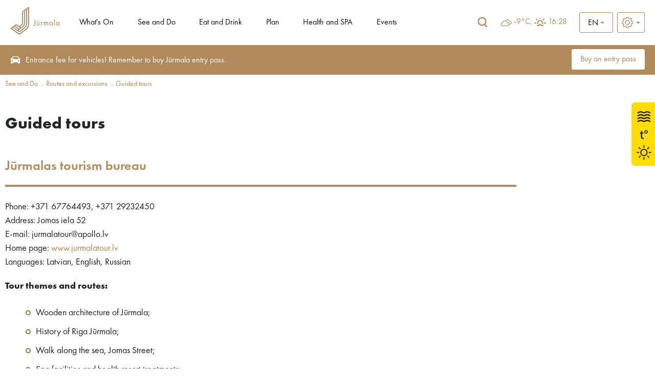

--- FILE ---
content_type: text/html; charset=UTF-8
request_url: https://visitjurmala.lv/en/see-and-do/routes-and-excursions/guided-tours/
body_size: 24176
content:
<!DOCTYPE html>
<html lang="en">
<head>
    <title>Guided tours - Official Tourism site</title>
    <meta http-equiv="Content-Type" content="text/html; charset=utf-8" />
        <link rel="shortcut icon" href="/images/favicon.ico" />
    <link rel="stylesheet" type="text/css" href="/css/style.css?v=1.0220260121184354" />
    <link rel="stylesheet" type="text/css" href="/css/fontello/css/fontello.css?v=1.0220260121184354" />
    <link rel='stylesheet prefetch' href='https://cdnjs.cloudflare.com/ajax/libs/weather-icons/2.0.9/css/weather-icons.min.css'>
    <meta name="viewport" content="width=device-width, user-scalable=yes" />
    <meta name="google-site-verification" content="sm9MATCEKQjzPE2loq0MCD2BTCnWijjMe1tWXTpVeo0" />
        <script type="text/javascript" src="/jvs/ui-1.14.1/external/jquery/jquery.js"></script>
    <script type="text/javascript">var language = "en";</script>
    <script type="text/javascript" src="/jvs/js.lang.php" async></script>
        <script>
  (function(i,s,o,g,r,a,m){i['GoogleAnalyticsObject']=r;i[r]=i[r]||function(){
  (i[r].q=i[r].q||[]).push(arguments)},i[r].l=1*new Date();a=s.createElement(o),
  m=s.getElementsByTagName(o)[0];a.async=1;a.src=g;m.parentNode.insertBefore(a,m)
  })(window,document,'script','https://www.google-analytics.com/analytics.js','ga');

  ga('create', 'UA-82479745-1', 'auto');
  ga('send', 'pageview');

</script>
 
<!-- Facebook Pixel Code -->
<script>
  !function(f,b,e,v,n,t,s)
  {if(f.fbq)return;n=f.fbq=function(){n.callMethod?
  n.callMethod.apply(n,arguments):n.queue.push(arguments)};
  if(!f._fbq)f._fbq=n;n.push=n;n.loaded=!0;n.version='2.0';
  n.queue=[];t=b.createElement(e);t.async=!0;
  t.src=v;s=b.getElementsByTagName(e)[0];
  s.parentNode.insertBefore(t,s)}(window, document,'script',
  'https://connect.facebook.net/en_US/fbevents.js');
  fbq('init', '563670004227690');
  fbq('track', 'PageView');
</script>
<noscript><img height="1" width="1" style="display:none"
  src="https://www.facebook.com/tr?id=563670004227690&ev=PageView&noscript=1"
/></noscript>
<!-- End Facebook Pixel Code -->
 
<!-- Global site tag (gtag.js) - Google Ads: 668330538 -->
<script async src="https://www.googletagmanager.com/gtag/js?id=AW-668330538"></script>
<script>
  window.dataLayer = window.dataLayer || [];
  function gtag(){dataLayer.push(arguments);}
  gtag('js', new Date());

  gtag('config', 'AW-668330538');
</script>
 
<!-- Global site tag (gtag.js) - Google Analytics -->
<script async src="https://www.googletagmanager.com/gtag/js?id=UA-82479745-3"></script>
<script>
  window.dataLayer = window.dataLayer || [];
  function gtag(){dataLayer.push(arguments);}
  gtag('js', new Date());

  gtag('config', 'UA-82479745-3');
</script>
</head>
<body >
        <div class="weather-side-sticker">
            <a href="https://visitjurmala.lv/en/weather-and-water-temperature-in-jurmala/" title="">
            <?xml version="1.0" encoding="utf-8"?>
<!-- Generator: Adobe Illustrator 26.3.1, SVG Export Plug-In . SVG Version: 6.00 Build 0)  -->
<svg version="1.1" id="d68643d5aba69c16aa7cd57b81e77ae3" xmlns="http://www.w3.org/2000/svg" xmlns:xlink="http://www.w3.org/1999/xlink" x="0px" y="0px"
	 viewBox="0 0 259 160" style="enable-background:new 0 0 259 160;" xml:space="preserve">
<style type="text/css">
	.XKVdzmilkzNMuTcuLQZM{fill:#FFDC04;}
	.VqQbqKnbpbJcihabQdSu{fill:#212121;}
	.OqMbgLhYlWkWSBDTnTbe{fill:#1D1D1B;}
	.eblMhonumRXOtcsvmXoq{enable-background:new    ;}
	.lLNeXBObVNIzCWDkhkGM{fill:none;stroke:#1D1D1B;stroke-width:0.5;stroke-miterlimit:10;}
</style>
<path class="XKVdzmilkzNMuTcuLQZM" d="M8.9,160H259V0H8.9C4,0,0,4,0,8.9v142.2C0,156,4,160,8.9,160z"/>
<path class="VqQbqKnbpbJcihabQdSu" d="M39.6,43.9c-2.2,0-3.6,0.7-4.8,1.3c-1.1,0.5-1.9,1-3.3,1c-1.5,0-2.3-0.4-3.3-1c-1.2-0.6-2.5-1.3-4.8-1.3
	c-2.2,0-3.6,0.7-4.8,1.3c-1.1,0.5-1.9,1-3.3,1v3.2c2.2,0,3.6-0.7,4.8-1.3c1.1-0.5,1.9-1,3.3-1s2.3,0.4,3.3,1
	c1.2,0.6,2.5,1.3,4.8,1.3s3.6-0.7,4.8-1.3c1.1-0.5,1.9-1,3.3-1c1.5,0,2.3,0.4,3.3,1c1.2,0.6,2.6,1.3,4.8,1.3v-3.2
	c-1.5,0-2.3-0.4-3.3-1C43.2,44.6,41.8,43.9,39.6,43.9 M39.6,36.7c-2.2,0-3.6,0.7-4.8,1.3c-1.1,0.5-1.9,1-3.3,1c-1.5,0-2.3-0.4-3.3-1
	c-1.2-0.6-2.5-1.3-4.8-1.3c-2.2,0-3.6,0.7-4.8,1.3c-1.1,0.5-1.9,1-3.3,1v3.2c2.2,0,3.6-0.7,4.8-1.3c1.1-0.6,1.9-1,3.3-1
	c1.5,0,2.3,0.4,3.3,1c1.2,0.6,2.5,1.3,4.8,1.3s3.6-0.7,4.8-1.3c1.1-0.6,1.9-1,3.3-1c1.5,0,2.3,0.4,3.3,1c1.2,0.6,2.6,1.3,4.8,1.3V39
	c-1.5,0-2.3-0.4-3.3-1C43.2,37.4,41.8,36.7,39.6,36.7 M44.4,23.5c-1.2-0.6-2.6-1.3-4.8-1.3s-3.6,0.7-4.8,1.3c-1.1,0.5-1.9,1-3.3,1
	c-1.5,0-2.3-0.4-3.3-1c-1.2-0.6-2.5-1.3-4.8-1.3c-2.2,0-3.6,0.7-4.8,1.3c-1.1,0.5-1.9,1-3.3,1v3.1c2.2,0,3.6-0.7,4.8-1.3
	c1.1-0.5,1.9-1,3.3-1s2.3,0.4,3.3,1c1.2,0.6,2.5,1.3,4.8,1.3s3.6-0.7,4.8-1.3c1.1-0.5,1.9-1,3.3-1c1.5,0,2.3,0.4,3.3,1
	c1.2,0.6,2.6,1.3,4.8,1.3v-3.2C46.3,24.5,45.5,24.1,44.4,23.5 M39.6,29.4c-2.2,0-3.6,0.7-4.8,1.3c-1.1,0.6-1.9,1-3.3,1
	c-1.5,0-2.3-0.4-3.3-1c-1.2-0.6-2.5-1.3-4.8-1.3c-2.2,0-3.6,0.7-4.8,1.3c-1.1,0.6-1.9,1-3.3,1v3.2c2.2,0,3.6-0.7,4.8-1.3
	c1.1-0.5,1.9-1,3.3-1c1.4,0,2.3,0.4,3.3,1c1.2,0.6,2.5,1.3,4.8,1.3s3.6-0.7,4.8-1.3c1.1-0.5,1.9-1,3.3-1c1.5,0,2.3,0.4,3.3,1
	c1.2,0.6,2.6,1.3,4.8,1.3v-3.2c-1.5,0-2.3-0.4-3.3-1C43.2,30.1,41.8,29.4,39.6,29.4"/>
<g>
	<path class="VqQbqKnbpbJcihabQdSu" d="M31.5,135.4c-5.1,0-9.2-4.1-9.2-9.2s4.1-9.2,9.2-9.2s9.2,4.1,9.2,9.2S36.5,135.4,31.5,135.4z M31.5,119.7
		c-3.6,0-6.6,2.9-6.6,6.6s3,6.6,6.6,6.6s6.6-2.9,6.6-6.6C38.1,122.6,35.1,119.7,31.5,119.7z"/>
	<g>
		<rect x="30.2" y="138.3" class="VqQbqKnbpbJcihabQdSu" width="2.6" height="6.2"/>
		<rect x="30.2" y="108" class="VqQbqKnbpbJcihabQdSu" width="2.6" height="6.2"/>
		<rect x="13.2" y="124.9" class="VqQbqKnbpbJcihabQdSu" width="6.2" height="2.6"/>
		<rect x="43.6" y="124.9" class="VqQbqKnbpbJcihabQdSu" width="6.2" height="2.6"/>
	</g>
	<g>
		
			<rect x="17.7" y="135.7" transform="matrix(0.7071 -0.7071 0.7071 0.7071 -90.7722 54.7991)" class="VqQbqKnbpbJcihabQdSu" width="6.2" height="2.6"/>
		
			<rect x="39.1" y="114.2" transform="matrix(0.7071 -0.7071 0.7071 0.7071 -69.3155 63.6902)" class="VqQbqKnbpbJcihabQdSu" width="6.2" height="2.6"/>
		
			<rect x="19.5" y="112.4" transform="matrix(0.7071 -0.7071 0.7071 0.7071 -75.6058 48.5209)" class="VqQbqKnbpbJcihabQdSu" width="2.6" height="6.2"/>
		
			<rect x="40.9" y="133.9" transform="matrix(0.7071 -0.7071 0.7071 0.7071 -84.4862 69.9735)" class="VqQbqKnbpbJcihabQdSu" width="2.6" height="6.2"/>
	</g>
</g>
<g>
	<g>
		<path class="OqMbgLhYlWkWSBDTnTbe" d="M27,72.1v4.3H31v2.1H27v8.2c0,1.9,0.5,2.9,2.1,2.9c0.7,0,1.2-0.1,1.6-0.2l0.1,2.1c-0.5,0.2-1.4,0.4-2.4,0.4
			c-1.3,0-2.3-0.4-3-1.2c-0.8-0.8-1.1-2.2-1.1-3.9v-8.2H22v-2.1h2.3v-3.6L27,72.1z"/>
		<path class="OqMbgLhYlWkWSBDTnTbe" d="M28.4,92.2c-1.4,0-2.5-0.4-3.2-1.3c-0.8-0.8-1.1-2.1-1.1-4.1v-7.9h-2.3v-2.7H24v-3.6l3.3-0.9v4.4h3.9v2.7
			h-3.9v7.8c0,1.9,0.5,2.6,1.8,2.6c0.7,0,1.2-0.1,1.5-0.2l0.4-0.1l0.2,2.7l-0.2,0.1C30.3,92.1,29.4,92.2,28.4,92.2z M22.3,78.2h2.3
			v8.6c0,1.8,0.3,3,1,3.7c0.6,0.7,1.6,1.1,2.8,1.1c0.8,0,1.6-0.1,2.1-0.3l-0.1-1.5c-0.3,0.1-0.8,0.1-1.3,0.1c-2.1,0-2.4-1.8-2.4-3.2
			v-8.5h3.9v-1.5h-3.9v-4.2l-2.1,0.6v3.7h-2.3V78.2z"/>
	</g>
	<g>
		<path class="OqMbgLhYlWkWSBDTnTbe" d="M41,74.2c0,2.5-2,4.2-4.2,4.2c-2.4,0-4.1-1.8-4.1-4c0-2.4,1.8-4.2,4.2-4.2C39.4,70.2,41,72.1,41,74.2z
			 M34.4,74.4c0,1.4,1.1,2.6,2.4,2.6c1.4,0,2.5-1.2,2.5-2.7c0-1.2-0.7-2.6-2.5-2.6C35.2,71.6,34.4,73,34.4,74.4z"/>
		<path class="OqMbgLhYlWkWSBDTnTbe" d="M36.8,78.7c-2.5,0-4.4-1.9-4.4-4.3c0-1.2,0.4-2.4,1.3-3.2c0.8-0.8,2-1.3,3.2-1.3c2.9,0,4.4,2.2,4.4,4.4
			C41.3,77,39,78.7,36.8,78.7z M36.9,70.5c-1.1,0-2,0.4-2.8,1.1c-0.7,0.7-1.1,1.7-1.1,2.8c0,2.1,1.6,3.7,3.8,3.7
			c1.9,0,3.9-1.4,3.9-3.9C40.7,72.4,39.4,70.5,36.9,70.5z M36.8,77.2c-1.5,0-2.8-1.3-2.8-2.9c0-1.5,0.9-3.1,2.8-3.1
			c1.9,0,2.8,1.5,2.8,2.9C39.6,76,38.4,77.2,36.8,77.2z M36.8,71.9c-1.5,0-2.1,1.3-2.1,2.4c0,1.3,0.9,2.2,2.1,2.2
			c1.2,0,2.2-1,2.2-2.4C39,73.4,38.5,71.9,36.8,71.9z"/>
	</g>
</g>
<g class="eblMhonumRXOtcsvmXoq">
	<path class="OqMbgLhYlWkWSBDTnTbe" d="M78,41h-1.8L72,28.7h2.5l2.7,8.4l3-8.5h1.3l2.8,8.5l2.9-8.4h2.5L85.4,41h-1.8l-2.7-7.8L78,41z"/>
	<path class="OqMbgLhYlWkWSBDTnTbe" d="M96.4,33h2.2v8h-2.2v-1c-0.8,1.2-1.9,1.3-2.5,1.3c-2.4,0-4.1-1.9-4.1-4.3s1.6-4.2,4-4.2c0.6,0,1.8,0.1,2.6,1.3
		V33z M92.2,37c0,1.3,0.9,2.3,2.2,2.3c1.3,0,2.2-1,2.2-2.3c0-1.3-0.9-2.2-2.2-2.2C93.1,34.7,92.2,35.7,92.2,37z"/>
	<path class="OqMbgLhYlWkWSBDTnTbe" d="M103,34.9V41h-2.2v-6.1h-0.9V33h0.9v-2.7h2.2V33h1.5v1.9H103z"/>
	<path class="OqMbgLhYlWkWSBDTnTbe" d="M113.6,38.8c-0.2,0.6-1.1,2.5-3.9,2.5c-1.3,0-2.3-0.4-3.1-1.1c-0.9-0.8-1.3-1.9-1.3-3.1c0-1.6,0.6-2.6,1.2-3.1
		c0.9-0.9,2-1.1,3-1.1c1.6,0,2.5,0.6,3.1,1.3c0.8,1.1,1,2.2,1,3.1v0.2h-6c0,0.5,0.1,1,0.4,1.3c0.2,0.4,0.7,0.8,1.6,0.8
		c0.9,0,1.5-0.4,1.9-1.1L113.6,38.8z M111.5,35.9c-0.2-1.1-1.1-1.6-1.9-1.6s-1.7,0.5-1.9,1.6H111.5z"/>
	<path class="OqMbgLhYlWkWSBDTnTbe" d="M115.4,33h2.2v1.2c0.4-0.7,0.8-1,1-1.1c0.4-0.2,0.8-0.4,1.3-0.4c0.4,0,0.7,0.1,1,0.2l-0.3,2.1
		c-0.3-0.2-0.6-0.3-1.1-0.3c-0.4,0-1.1,0.1-1.5,0.6c-0.4,0.5-0.4,1.2-0.4,1.8V41h-2.2V33z"/>
	<path class="OqMbgLhYlWkWSBDTnTbe" d="M128.5,34.9V41h-2.2v-6.1h-0.9V33h0.9v-2.7h2.2V33h1.5v1.9H128.5z"/>
	<path class="OqMbgLhYlWkWSBDTnTbe" d="M139.1,38.8c-0.2,0.6-1.1,2.5-3.9,2.5c-1.3,0-2.3-0.4-3.1-1.1c-0.9-0.8-1.3-1.9-1.3-3.1c0-1.6,0.6-2.6,1.2-3.1
		c0.9-0.9,2-1.1,3-1.1c1.6,0,2.5,0.6,3.1,1.3c0.8,1.1,1,2.2,1,3.1v0.2h-6c0,0.5,0.1,1,0.4,1.3c0.2,0.4,0.7,0.8,1.6,0.8
		c0.9,0,1.5-0.4,1.9-1.1L139.1,38.8z M137,35.9c-0.2-1.1-1.1-1.6-1.9-1.6c-0.8,0-1.7,0.5-1.9,1.6H137z"/>
	<path class="OqMbgLhYlWkWSBDTnTbe" d="M140.9,33h2.2v0.9c0.8-1.1,1.9-1.2,2.4-1.2c1.7,0,2.3,1.1,2.5,1.5c0.4-0.6,1.2-1.5,2.6-1.5
		c1.2,0,1.8,0.6,2.2,1c0.5,0.7,0.6,1.4,0.6,2.2v5h-2.2v-4.3c0-0.9-0.2-1.4-0.4-1.6c-0.3-0.4-0.7-0.4-0.9-0.4c-0.6,0-1,0.3-1.2,0.7
		c-0.3,0.5-0.3,1.1-0.3,1.5V41H146v-4.3c0-0.9-0.2-1.4-0.4-1.6c-0.3-0.4-0.7-0.4-0.9-0.4c-0.6,0-1,0.3-1.2,0.7
		c-0.3,0.5-0.3,1.1-0.3,1.5V41h-2.2V33z"/>
	<path class="OqMbgLhYlWkWSBDTnTbe" d="M157.7,45.2h-2.2V33h2.2v1c0.4-0.5,1.1-1.3,2.6-1.3c0.7,0,1.8,0.2,2.7,1.1c0.6,0.6,1.2,1.6,1.2,3.2
		c0,1.8-0.8,2.8-1.3,3.2c-0.6,0.6-1.5,1-2.7,1c-0.6,0-1.7-0.1-2.6-1.3V45.2z M158.2,35.3c-0.5,0.4-0.8,1-0.8,1.7
		c0,0.7,0.3,1.3,0.7,1.7c0.3,0.3,0.8,0.5,1.5,0.5c0.7,0,1.2-0.3,1.5-0.6c0.5-0.4,0.7-1.1,0.7-1.7s-0.2-1.3-0.7-1.7
		c-0.4-0.4-1-0.6-1.5-0.6C159.1,34.7,158.6,34.9,158.2,35.3z"/>
	<path class="OqMbgLhYlWkWSBDTnTbe" d="M173.8,38.8c-0.2,0.6-1.1,2.5-3.9,2.5c-1.3,0-2.3-0.4-3.1-1.1c-0.9-0.8-1.3-1.9-1.3-3.1c0-1.6,0.6-2.6,1.2-3.1
		c0.9-0.9,2-1.1,3-1.1c1.6,0,2.5,0.6,3.1,1.3c0.8,1.1,1,2.2,1,3.1v0.2h-6c0,0.5,0.1,1,0.4,1.3c0.2,0.4,0.7,0.8,1.6,0.8
		s1.5-0.4,1.9-1.1L173.8,38.8z M171.7,35.9c-0.2-1.1-1.1-1.6-1.9-1.6c-0.8,0-1.7,0.5-1.9,1.6H171.7z"/>
	<path class="OqMbgLhYlWkWSBDTnTbe" d="M175.6,33h2.2v1.2c0.3-0.7,0.8-1,1-1.1c0.4-0.2,0.8-0.4,1.3-0.4c0.4,0,0.7,0.1,1,0.2l-0.3,2.1
		c-0.3-0.2-0.6-0.3-1.1-0.3c-0.4,0-1,0.1-1.5,0.6c-0.4,0.5-0.4,1.2-0.4,1.8V41h-2.2V33z"/>
	<path class="OqMbgLhYlWkWSBDTnTbe" d="M188.1,33h2.2v8h-2.2v-1c-0.8,1.2-1.9,1.3-2.5,1.3c-2.4,0-4.1-1.9-4.1-4.3s1.6-4.2,4-4.2
		c0.6,0,1.8,0.1,2.6,1.3V33z M183.9,37c0,1.3,0.9,2.3,2.2,2.3c1.3,0,2.2-1,2.2-2.3c0-1.3-0.9-2.2-2.2-2.2
		C184.9,34.7,183.9,35.7,183.9,37z"/>
	<path class="OqMbgLhYlWkWSBDTnTbe" d="M194.8,34.9V41h-2.2v-6.1h-0.9V33h0.9v-2.7h2.2V33h1.5v1.9H194.8z"/>
	<path class="OqMbgLhYlWkWSBDTnTbe" d="M199.7,33v4.5c0,0.4,0,1,0.5,1.4c0.3,0.2,0.7,0.4,1.1,0.4c0.4,0,0.9-0.2,1.1-0.4c0.4-0.4,0.5-1,0.5-1.4V33h2.2
		v4.9c0,0.7-0.1,1.7-1,2.5c-0.7,0.6-1.9,0.9-2.9,0.9c-1,0-2.2-0.3-2.9-0.9c-0.9-0.8-1-1.7-1-2.5V33H199.7z"/>
	<path class="OqMbgLhYlWkWSBDTnTbe" d="M207.4,33h2.2v1.2c0.4-0.7,0.8-1,1-1.1c0.4-0.2,0.8-0.4,1.3-0.4c0.4,0,0.7,0.1,1,0.2l-0.3,2.1
		c-0.3-0.2-0.6-0.3-1.1-0.3c-0.4,0-1.1,0.1-1.5,0.6c-0.4,0.5-0.4,1.2-0.4,1.8V41h-2.2V33z"/>
	<path class="OqMbgLhYlWkWSBDTnTbe" d="M221.4,38.8c-0.2,0.6-1.1,2.5-3.9,2.5c-1.3,0-2.3-0.4-3.1-1.1c-0.9-0.8-1.3-1.9-1.3-3.1c0-1.6,0.6-2.6,1.2-3.1
		c0.9-0.9,2-1.1,3-1.1c1.6,0,2.5,0.6,3.1,1.3c0.8,1.1,1,2.2,1,3.1v0.2h-6c0,0.5,0.1,1,0.4,1.3c0.2,0.4,0.7,0.8,1.6,0.8
		s1.5-0.4,1.9-1.1L221.4,38.8z M219.4,35.9c-0.2-1.1-1.1-1.6-1.9-1.6c-0.8,0-1.7,0.5-1.9,1.6H219.4z"/>
</g>
<g class="eblMhonumRXOtcsvmXoq">
	<path class="OqMbgLhYlWkWSBDTnTbe" d="M80.9,86.2h-1.8l-4.3-12.3h2.5l2.7,8.4l3-8.5h1.3l2.8,8.5l2.9-8.4h2.5l-4.6,12.3h-1.8l-2.7-7.8L80.9,86.2z"/>
	<path class="OqMbgLhYlWkWSBDTnTbe" d="M101.1,84c-0.2,0.6-1.1,2.5-3.9,2.5c-1.3,0-2.3-0.4-3.1-1.1c-0.9-0.8-1.3-1.9-1.3-3.1c0-1.6,0.6-2.6,1.2-3.1
		c0.9-0.9,2-1.1,3-1.1c1.6,0,2.5,0.6,3.1,1.3c0.8,1.1,1,2.2,1,3.1v0.2h-6c0,0.5,0.1,1,0.4,1.3c0.2,0.4,0.7,0.8,1.6,0.8
		c0.9,0,1.5-0.4,1.9-1.1L101.1,84z M99,81.2c-0.2-1.1-1.1-1.6-1.9-1.6s-1.7,0.5-1.9,1.6H99z"/>
	<path class="OqMbgLhYlWkWSBDTnTbe" d="M109.2,78.2h2.2v8h-2.2v-1c-0.8,1.2-1.9,1.3-2.5,1.3c-2.4,0-4.1-1.9-4.1-4.3s1.6-4.2,4-4.2
		c0.6,0,1.8,0.1,2.6,1.3V78.2z M105,82.2c0,1.3,0.9,2.3,2.2,2.3c1.3,0,2.2-1,2.2-2.3c0-1.3-0.9-2.2-2.2-2.2
		C105.9,80,105,81,105,82.2z"/>
	<path class="OqMbgLhYlWkWSBDTnTbe" d="M115.8,80.1v6.1h-2.2v-6.1h-0.9v-1.9h0.9v-2.7h2.2v2.7h1.5v1.9H115.8z"/>
	<path class="OqMbgLhYlWkWSBDTnTbe" d="M118.6,72.8h2.2v6.5c0.4-0.6,1.2-1.3,2.5-1.3c0.7,0,1.7,0.2,2.4,1c0.6,0.7,0.6,1.5,0.6,2.2v5H124v-4.3
		c0-0.4,0-1.1-0.4-1.6c-0.4-0.4-0.8-0.4-1.1-0.4c-0.6,0-1,0.2-1.4,0.7c-0.4,0.5-0.4,1.1-0.4,1.5v4.1h-2.2V72.8z"/>
	<path class="OqMbgLhYlWkWSBDTnTbe" d="M136,84c-0.2,0.6-1.1,2.5-3.9,2.5c-1.3,0-2.3-0.4-3.1-1.1c-0.9-0.8-1.3-1.9-1.3-3.1c0-1.6,0.6-2.6,1.2-3.1
		c0.9-0.9,2-1.1,3-1.1c1.6,0,2.5,0.6,3.1,1.3c0.8,1.1,1,2.2,1,3.1v0.2h-6c0,0.5,0.1,1,0.4,1.3c0.2,0.4,0.7,0.8,1.6,0.8
		c0.9,0,1.5-0.4,1.9-1.1L136,84z M134,81.2c-0.2-1.1-1.1-1.6-1.9-1.6c-0.8,0-1.7,0.5-1.9,1.6H134z"/>
	<path class="OqMbgLhYlWkWSBDTnTbe" d="M137.8,78.2h2.2v1.2c0.4-0.7,0.8-1,1-1.1c0.4-0.2,0.8-0.4,1.3-0.4c0.4,0,0.7,0.1,1,0.2l-0.3,2.1
		c-0.3-0.2-0.6-0.3-1.1-0.3c-0.4,0-1.1,0.1-1.5,0.6c-0.4,0.5-0.4,1.2-0.4,1.8v3.8h-2.2V78.2z"/>
	<path class="OqMbgLhYlWkWSBDTnTbe" d="M154.8,80.7c-0.5-0.4-1.1-0.7-1.8-0.7c-1.5,0-2.2,1.1-2.2,2.2c0,1.3,1,2.3,2.3,2.3c0.5,0,1.2-0.1,1.8-0.7V86
		c-0.4,0.2-1.1,0.5-2.1,0.5c-1.3,0-2.4-0.5-3.1-1.2c-0.6-0.6-1.3-1.6-1.3-3.1c0-1.4,0.6-2.5,1.4-3.2c1-0.9,2.1-1,2.9-1
		c0.8,0,1.5,0.2,2.2,0.5V80.7z"/>
	<path class="OqMbgLhYlWkWSBDTnTbe" d="M163.8,79.1c0.8,0.7,1.3,1.8,1.3,3.1c0,1.3-0.6,2.4-1.3,3.1c-0.7,0.6-1.7,1.1-3.2,1.1c-1.5,0-2.5-0.5-3.2-1.1
		c-0.8-0.7-1.3-1.8-1.3-3.1c0-1.3,0.6-2.4,1.3-3.1c0.7-0.6,1.7-1.1,3.2-1.1C162.1,78,163.2,78.5,163.8,79.1z M162.9,82.2
		c0-1.3-1-2.3-2.2-2.3s-2.2,1-2.2,2.3c0,1.2,0.9,2.2,2.2,2.2S162.9,83.4,162.9,82.2z"/>
	<path class="OqMbgLhYlWkWSBDTnTbe" d="M166.9,78.2h2.2v1c0.4-0.6,1.2-1.3,2.5-1.3c0.7,0,1.7,0.2,2.4,1c0.6,0.7,0.6,1.5,0.6,2.2v5h-2.2v-4.3
		c0-0.4,0-1.1-0.4-1.6c-0.4-0.4-0.8-0.4-1.1-0.4c-0.6,0-1,0.2-1.4,0.7c-0.4,0.5-0.4,1.1-0.4,1.5v4.1h-2.2V78.2z"/>
	<path class="OqMbgLhYlWkWSBDTnTbe" d="M182.9,72.8h2.2v13.4h-2.2v-1c-0.8,1.2-1.9,1.3-2.5,1.3c-2.4,0-4.1-1.9-4.1-4.3s1.6-4.2,4-4.2
		c0.6,0,1.8,0.1,2.6,1.3V72.8z M178.7,82.2c0,1.3,0.9,2.3,2.2,2.3c1.3,0,2.2-1,2.2-2.3c0-1.3-0.9-2.2-2.2-2.2
		C179.6,80,178.7,81,178.7,82.2z"/>
	<path class="OqMbgLhYlWkWSBDTnTbe" d="M188.4,73.5c0.7,0,1.3,0.6,1.3,1.3s-0.6,1.3-1.3,1.3s-1.3-0.6-1.3-1.3S187.6,73.5,188.4,73.5z M189.5,78.2v8
		h-2.2v-8H189.5z"/>
	<path class="OqMbgLhYlWkWSBDTnTbe" d="M193.9,80.1v6.1h-2.2v-6.1h-0.9v-1.9h0.9v-2.7h2.2v2.7h1.5v1.9H193.9z"/>
	<path class="OqMbgLhYlWkWSBDTnTbe" d="M197.7,73.5c0.7,0,1.3,0.6,1.3,1.3s-0.6,1.3-1.3,1.3s-1.3-0.6-1.3-1.3S197,73.5,197.7,73.5z M198.9,78.2v8
		h-2.2v-8H198.9z"/>
	<path class="OqMbgLhYlWkWSBDTnTbe" d="M208.4,79.1c0.8,0.7,1.3,1.8,1.3,3.1c0,1.3-0.6,2.4-1.3,3.1c-0.7,0.6-1.7,1.1-3.2,1.1c-1.5,0-2.5-0.5-3.2-1.1
		c-0.8-0.7-1.3-1.8-1.3-3.1c0-1.3,0.6-2.4,1.3-3.1c0.7-0.6,1.7-1.1,3.2-1.1C206.7,78,207.7,78.5,208.4,79.1z M207.4,82.2
		c0-1.3-1-2.3-2.2-2.3c-1.3,0-2.2,1-2.2,2.3c0,1.2,0.9,2.2,2.2,2.2C206.5,84.5,207.4,83.4,207.4,82.2z"/>
	<path class="OqMbgLhYlWkWSBDTnTbe" d="M211.5,78.2h2.2v1c0.4-0.6,1.2-1.3,2.5-1.3c0.7,0,1.7,0.2,2.4,1c0.6,0.7,0.6,1.5,0.6,2.2v5h-2.2v-4.3
		c0-0.4,0-1.1-0.4-1.6c-0.4-0.4-0.8-0.4-1.1-0.4c-0.6,0-1,0.2-1.4,0.7c-0.4,0.5-0.4,1.1-0.4,1.5v4.1h-2.2V78.2z"/>
	<path class="OqMbgLhYlWkWSBDTnTbe" d="M225.7,80.1c-0.5-0.5-1.1-0.5-1.3-0.5c-0.5,0-0.9,0.3-0.9,0.6c0,0.2,0.1,0.5,0.7,0.7l0.5,0.2
		c0.6,0.2,1.6,0.5,2,1.1c0.2,0.3,0.4,0.8,0.4,1.3c0,0.7-0.2,1.4-0.9,2s-1.4,0.8-2.4,0.8c-1.7,0-2.6-0.8-3.1-1.3l1.2-1.4
		c0.4,0.5,1.1,0.9,1.8,0.9c0.6,0,1.1-0.3,1.1-0.9c0-0.5-0.4-0.7-0.7-0.8l-0.5-0.2c-0.6-0.2-1.2-0.5-1.7-1c-0.4-0.4-0.6-0.9-0.6-1.5
		c0-0.8,0.4-1.4,0.8-1.8c0.6-0.5,1.4-0.6,2.1-0.6c0.6,0,1.5,0.1,2.5,0.8L225.7,80.1z"/>
</g>
<g class="eblMhonumRXOtcsvmXoq">
	<path class="OqMbgLhYlWkWSBDTnTbe" d="M79.2,121.9c-0.7-0.9-1.5-1-2-1c-1.3,0-1.7,0.8-1.7,1.4c0,0.3,0.1,0.6,0.4,0.8s0.7,0.4,1.4,0.7
		c0.9,0.4,1.8,0.7,2.4,1.2c0.6,0.5,1,1.3,1,2.6c0,2.4-1.7,4-4.2,4c-2.2,0-3.5-1.4-4.2-2.3l1.5-1.5c0.6,1.2,1.7,1.6,2.5,1.6
		c1.1,0,1.9-0.7,1.9-1.7c0-0.4-0.2-0.8-0.5-1.1c-0.5-0.4-1.2-0.7-1.9-0.9c-0.6-0.2-1.4-0.5-2-1.1c-0.4-0.4-1-1-1-2.3
		c0-1.8,1.2-3.6,3.9-3.6c0.8,0,2.2,0.2,3.4,1.4L79.2,121.9z"/>
	<path class="OqMbgLhYlWkWSBDTnTbe" d="M84.8,123.5v4.5c0,0.4,0,1,0.5,1.4c0.3,0.2,0.7,0.4,1.1,0.4s0.8-0.2,1.1-0.4c0.4-0.4,0.5-1,0.5-1.4v-4.5h2.2
		v4.9c0,0.7-0.1,1.7-1,2.5c-0.7,0.6-1.9,0.9-2.8,0.9c-1,0-2.1-0.3-2.8-0.9c-0.9-0.8-1-1.7-1-2.5v-4.9H84.8z"/>
	<path class="OqMbgLhYlWkWSBDTnTbe" d="M92.3,123.5h2.2v1c0.4-0.6,1.2-1.3,2.4-1.3c0.7,0,1.7,0.2,2.3,1c0.6,0.7,0.6,1.5,0.6,2.2v5h-2.2v-4.3
		c0-0.4,0-1.1-0.4-1.6c-0.3-0.4-0.8-0.4-1-0.4c-0.6,0-1,0.2-1.4,0.7c-0.3,0.5-0.3,1.1-0.3,1.5v4.1h-2.2V123.5z"/>
	<path class="OqMbgLhYlWkWSBDTnTbe" d="M102,123.5h2.2v1.2c0.3-0.7,0.8-1,1-1.1c0.4-0.2,0.8-0.4,1.3-0.4c0.4,0,0.7,0.1,0.9,0.2l-0.3,2.1
		c-0.3-0.2-0.6-0.3-1-0.3c-0.4,0-1,0.1-1.5,0.6c-0.4,0.5-0.4,1.2-0.4,1.8v3.8H102V123.5z"/>
	<path class="OqMbgLhYlWkWSBDTnTbe" d="M109.6,118.7c0.7,0,1.3,0.6,1.3,1.3s-0.6,1.3-1.3,1.3c-0.7,0-1.3-0.6-1.3-1.3S108.9,118.7,109.6,118.7z
		 M110.7,123.5v8h-2.2v-8H110.7z"/>
	<path class="OqMbgLhYlWkWSBDTnTbe" d="M117,125.4c-0.5-0.5-1-0.5-1.3-0.5c-0.5,0-0.8,0.3-0.8,0.6c0,0.2,0.1,0.5,0.7,0.7l0.5,0.2
		c0.6,0.2,1.6,0.5,2,1.1c0.2,0.3,0.4,0.8,0.4,1.3c0,0.7-0.2,1.4-0.9,2s-1.4,0.8-2.4,0.8c-1.6,0-2.5-0.8-3-1.3l1.2-1.4
		c0.4,0.5,1.1,0.9,1.7,0.9c0.6,0,1.1-0.3,1.1-0.9c0-0.5-0.4-0.7-0.7-0.8l-0.5-0.2c-0.6-0.2-1.2-0.5-1.7-1c-0.4-0.4-0.6-0.9-0.6-1.5
		c0-0.8,0.4-1.4,0.8-1.8c0.6-0.5,1.4-0.6,2-0.6c0.6,0,1.5,0.1,2.5,0.8L117,125.4z"/>
	<path class="OqMbgLhYlWkWSBDTnTbe" d="M127.8,129.2c-0.2,0.6-1.1,2.5-3.9,2.5c-1.3,0-2.2-0.4-3-1.1c-0.9-0.8-1.2-1.9-1.2-3.1c0-1.6,0.6-2.6,1.2-3.1
		c0.9-0.9,2-1.1,2.9-1.1c1.6,0,2.5,0.6,3.1,1.3c0.8,1.1,0.9,2.2,0.9,3.1v0.2H122c0,0.5,0.1,1,0.4,1.3c0.2,0.4,0.7,0.8,1.6,0.8
		s1.5-0.4,1.8-1.1L127.8,129.2z M125.7,126.4c-0.2-1.1-1-1.6-1.9-1.6s-1.6,0.5-1.8,1.6H125.7z"/>
	<path class="OqMbgLhYlWkWSBDTnTbe" d="M137.6,117.4l1.6,0.7l-9.5,17.1l-1.6-0.7L137.6,117.4z"/>
	<path class="OqMbgLhYlWkWSBDTnTbe" d="M147.6,121.9c-0.7-0.9-1.5-1-2-1c-1.3,0-1.7,0.8-1.7,1.4c0,0.3,0.1,0.6,0.4,0.8c0.3,0.3,0.7,0.4,1.4,0.7
		c0.9,0.4,1.8,0.7,2.4,1.2c0.6,0.5,1,1.3,1,2.6c0,2.4-1.7,4-4.2,4c-2.2,0-3.5-1.4-4.2-2.3l1.5-1.5c0.6,1.2,1.7,1.6,2.5,1.6
		c1.1,0,1.9-0.7,1.9-1.7c0-0.4-0.2-0.8-0.5-1.1c-0.5-0.4-1.2-0.7-1.9-0.9c-0.6-0.2-1.4-0.5-2-1.1c-0.4-0.4-1-1-1-2.3
		c0-1.8,1.2-3.6,3.9-3.6c0.8,0,2.2,0.2,3.4,1.4L147.6,121.9z"/>
	<path class="OqMbgLhYlWkWSBDTnTbe" d="M153.2,123.5v4.5c0,0.4,0,1,0.5,1.4c0.3,0.2,0.7,0.4,1.1,0.4s0.8-0.2,1.1-0.4c0.4-0.4,0.5-1,0.5-1.4v-4.5h2.2
		v4.9c0,0.7-0.1,1.7-1,2.5c-0.7,0.6-1.9,0.9-2.8,0.9c-1,0-2.1-0.3-2.8-0.9c-0.9-0.8-1-1.7-1-2.5v-4.9H153.2z"/>
	<path class="OqMbgLhYlWkWSBDTnTbe" d="M160.7,123.5h2.2v1c0.4-0.6,1.2-1.3,2.4-1.3c0.7,0,1.7,0.2,2.3,1c0.6,0.7,0.6,1.5,0.6,2.2v5H166v-4.3
		c0-0.4,0-1.1-0.4-1.6c-0.3-0.4-0.8-0.4-1-0.4c-0.6,0-1,0.2-1.4,0.7c-0.3,0.5-0.3,1.1-0.3,1.5v4.1h-2.2V123.5z"/>
	<path class="OqMbgLhYlWkWSBDTnTbe" d="M174.6,125.4c-0.5-0.5-1-0.5-1.3-0.5c-0.5,0-0.8,0.3-0.8,0.6c0,0.2,0.1,0.5,0.7,0.7l0.5,0.2
		c0.6,0.2,1.6,0.5,2,1.1c0.2,0.3,0.4,0.8,0.4,1.3c0,0.7-0.2,1.4-0.9,2s-1.4,0.8-2.4,0.8c-1.6,0-2.5-0.8-3-1.3l1.2-1.4
		c0.4,0.5,1.1,0.9,1.7,0.9c0.6,0,1.1-0.3,1.1-0.9c0-0.5-0.4-0.7-0.7-0.8l-0.5-0.2c-0.6-0.2-1.2-0.5-1.7-1c-0.4-0.4-0.6-0.9-0.6-1.5
		c0-0.8,0.4-1.4,0.8-1.8c0.6-0.5,1.4-0.6,2-0.6c0.6,0,1.5,0.1,2.5,0.8L174.6,125.4z"/>
	<path class="OqMbgLhYlWkWSBDTnTbe" d="M185.3,129.2c-0.2,0.6-1.1,2.5-3.9,2.5c-1.3,0-2.2-0.4-3-1.1c-0.9-0.8-1.2-1.9-1.2-3.1c0-1.6,0.6-2.6,1.2-3.1
		c0.9-0.9,2-1.1,2.9-1.1c1.6,0,2.5,0.6,3.1,1.3c0.8,1.1,0.9,2.2,0.9,3.1v0.2h-5.9c0,0.5,0.1,1,0.4,1.3c0.2,0.4,0.7,0.8,1.6,0.8
		s1.5-0.4,1.8-1.1L185.3,129.2z M183.3,126.4c-0.2-1.1-1-1.6-1.9-1.6s-1.6,0.5-1.8,1.6H183.3z"/>
	<path class="OqMbgLhYlWkWSBDTnTbe" d="M189.3,125.4v6.1h-2.2v-6.1h-0.9v-1.9h0.9v-2.7h2.2v2.7h1.5v1.9H189.3z"/>
</g>
<line class="lLNeXBObVNIzCWDkhkGM" x1="60.9" y1="22.2" x2="60.9" y2="49.4"/>
<line class="lLNeXBObVNIzCWDkhkGM" x1="60.9" y1="68.4" x2="60.9" y2="95.5"/>
<line class="lLNeXBObVNIzCWDkhkGM" x1="60.9" y1="114.5" x2="60.9" y2="141.7"/>
</svg>
            </a>
        </div>
    
<div style="display:none">
<div id="google_translate_modal" class="google_translate_modal">
    <div class="google_translate_info">
      <h3>Translate</h3>
      Use Google to translate the site. We are not responsible for the accuracy of the translation.    </div>
    <div class="google_translate_select">
        <div id="google_translate_element"></div>
    </div>
</div>
</div>

<div class="header-wrap">
<div id="header">

    <div class="logo">
        <a href="/en/" class="" title="Jūrmala tourism information centre"><?xml version="1.0" encoding="utf-8"?>
<!-- Generator: Adobe Illustrator 16.0.0, SVG Export Plug-In . SVG Version: 6.00 Build 0)  -->
<!DOCTYPE svg PUBLIC "-//W3C//DTD SVG 1.1//EN" "http://www.w3.org/Graphics/SVG/1.1/DTD/svg11.dtd">
<svg version="1.1" id="Layer_1" xmlns="http://www.w3.org/2000/svg" xmlns:xlink="http://www.w3.org/1999/xlink" x="0px" y="0px"
	 width="566.93px" height="319.112px" viewBox="0 0 566.93 319.112" enable-background="new 0 0 566.93 319.112"
	 xml:space="preserve">
<path fill="#A88660" d="M560.334,173.987v5.529h-0.163c-3.407-4.392-7.817-6.599-13.271-6.599c-5.599,0-10.095,1.992-13.506,5.979
	c-3.407,3.982-5.108,8.831-5.108,14.538c0,5.551,1.721,10.322,5.146,14.345c3.436,4.001,7.898,6.011,13.393,6.011
	c5.545,0,10.006-2.144,13.354-6.423h0.164v5.347h6.588v-38.734L560.334,173.987z M557.248,203.443
	c-2.284,2.824-5.454,4.242-9.519,4.242c-3.898,0-6.998-1.448-9.273-4.361c-2.271-2.913-3.42-6.383-3.42-10.381
	c0-3.797,1.189-7.066,3.545-9.809c2.363-2.749,5.385-4.124,9.07-4.124c3.953,0,7.104,1.33,9.459,4.001
	c2.371,2.664,3.545,6.012,3.545,10.014C560.655,197.145,559.529,200.612,557.248,203.443z M331.426,158.431h-18.288v5.238h18.288
	V158.431z M507.764,212.714h6.591v-67.981h-6.591V212.714z M282.353,199.787c0,1.141-0.015,2.059-0.041,2.72
	c-0.026,0.665-0.097,1.579-0.208,2.749c-0.107,1.188-0.315,2.14-0.621,2.854c-0.308,0.713-0.683,1.472-1.155,2.267
	c-0.46,0.802-1.099,1.386-1.895,1.783c-0.798,0.371-1.749,0.564-2.842,0.564c-2.36,0-4.812-1.186-7.324-3.542l-3.885,5.354
	c3.626,3.069,7.304,4.611,11.042,4.611c4.548,0,8.121-1.705,10.704-5.116c0.991-1.249,1.716-2.786,2.18-4.57
	c0.468-1.777,0.748-3.296,0.825-4.536c0.082-1.242,0.124-2.947,0.124-5.139V150.58l-6.904,0.003V199.787z M364.274,174.188
	c-1.181,0.855-2.456,2.177-3.824,3.998h-0.17v-4.206h-6.579v38.73h6.587v-19.361c0-9.567,2.522-14.346,7.584-14.346
	c0.936,0,2.244,0.583,3.952,1.731l3.13-6.004c-2.148-1.223-4.117-1.825-5.942-1.825
	C367.046,172.906,365.463,173.333,364.274,174.188z M330.459,195.57c0,1.499-0.041,2.753-0.122,3.793
	c-0.078,1.041-0.306,2.126-0.657,3.248c-0.354,1.129-0.832,2.029-1.438,2.72c-0.613,0.684-1.461,1.255-2.557,1.687
	c-1.107,0.438-2.42,0.662-3.961,0.662c-1.543,0-2.861-0.224-3.961-0.662c-1.092-0.431-1.947-0.996-2.549-1.687
	c-0.609-0.683-1.089-1.591-1.441-2.72c-0.367-1.122-0.584-2.214-0.666-3.248c-0.077-1.04-0.121-2.295-0.121-3.793v-21.583h-6.58
	v22.334c0,11.64,5.104,17.466,15.322,17.466c10.214,0,15.333-5.829,15.333-17.466v-22.341l-6.603,0.007V195.57z M135.525,183.269
	c0,8.961-0.609,16.251-8.293,21.628l-22.991,16.1l-34.193-23.951L0,246.097l104.263,73.016l73.25-51.279
	c25.232-17.672,38.912-36.383,38.912-84.564V0l-80.9,56.65V183.269z M70.048,210.061l45.168,31.63l-10.968,7.673l-45.162-31.631
	L70.048,210.061z M49.795,224.242l45.165,31.626L84,263.544l-45.165-31.625L49.795,224.242z M193.01,29.412l12.755-8.933v162.79
	c0,44.021-11.08,59.529-34.372,75.832l-67.13,46.998l-85.678-60.002l10.953-7.676l74.717,52.32l58.534-40.98
	c22.312-15.621,30.221-33.023,30.221-66.492V29.412z M169.592,45.808l12.763-8.935v146.396c0,33.632-8.649,45.836-25.681,57.764
	l-52.418,36.698l-10.968-7.685l54.78-38.351c17.864-12.512,21.524-28.408,21.524-48.427V45.808z M146.181,183.269V62.201
	l12.758-8.928v129.996c0,20.532-4.443,30.913-16.994,39.696l-17.437,12.216l-10.971-7.684l19.811-13.87
	C146.181,204.64,146.181,191.264,146.181,183.269z M484.206,179.516h-0.16c-3.41-4.392-7.82-6.599-13.271-6.599
	c-5.596,0-10.105,1.992-13.514,5.979c-3.414,3.982-5.112,8.831-5.112,14.538c0,5.551,1.722,10.322,5.15,14.345
	c3.433,4.001,7.906,6.011,13.397,6.011c5.539,0,9.998-2.144,13.35-6.423h0.16v5.347h6.584v-38.734l-6.584,0.007V179.516z
	 M481.11,203.443c-2.277,2.824-5.458,4.242-9.519,4.242c-3.901,0-6.992-1.448-9.27-4.361c-2.282-2.913-3.419-6.383-3.419-10.381
	c0-3.797,1.189-7.066,3.549-9.809c2.344-2.749,5.387-4.124,9.068-4.124c3.946,0,7.112,1.33,9.457,4.001
	c2.362,2.664,3.549,6.012,3.549,10.014C484.526,197.145,483.391,200.612,481.11,203.443z M425.62,172.898
	c-2.419,0-4.682,0.561-6.803,1.653c-2.113,1.1-3.719,2.697-4.818,4.778c-1.045-1.98-2.512-3.53-4.404-4.685
	c-1.897-1.159-3.993-1.739-6.301-1.739c-3.96,0-7.066,1.762-9.314,5.28h-0.159v-4.206v-0.003h-6.577v38.733h6.592v-20.03
	c0-1.747,0.096-3.318,0.293-4.689c0.189-1.371,0.543-2.805,1.06-4.287c0.521-1.479,1.399-2.634,2.638-3.452
	c1.234-0.843,2.754-1.24,4.577-1.24c4.607,0,6.907,3.897,6.907,11.696v21.999h6.592v-20.518c0-1.756,0.101-3.295,0.289-4.618
	c0.197-1.315,0.547-2.689,1.07-4.116c0.523-1.427,1.371-2.523,2.56-3.304c1.175-0.765,2.671-1.148,4.493-1.148
	c1.59,0,2.89,0.32,3.911,0.937c1.011,0.631,1.747,1.589,2.174,2.853c0.442,1.271,0.725,2.426,0.833,3.462
	c0.1,1.044,0.17,2.359,0.17,3.953v22.494h6.58v-23.564C437.981,178.316,433.854,172.898,425.62,172.898z"/>
</svg>
</a>
    </div>

    <div class="top-menu"><ul class="header-menu" id="top-nav"><li class="has-submenu-li"><a href="https://visitjurmala.lv/en/whats-on/">What's On</a><ul><li><a href="https://visitjurmala.lv/en/whats-on/season-news/" title="Season news" ><span>Season news</span></a></li><li><a href="https://visitjurmala.lv/en/seasonal-offers/" title="Special offers" ><span>Special offers</span></a></li><li><a href="https://visitjurmala.lv/en/whats-on/about-jurmala/" title="About Jūrmala" ><span>About Jūrmala</span></a></li><li><a href="https://visitjurmala.lv/en/whats-on/getting-here/" title="Getting here" ><span>Getting here</span></a></li><li><a href="https://visitjurmala.lv/en/whats-on/practical-information/" title="Practical information" ><span>Practical information</span></a></li><li><a href="https://visitjurmala.lv/en/whats-on/public-toilets-in-jurmala/" title="Public Toilets in Jūrmala" ><span>Public Toilets in Jūrmala</span></a></li></ul>
	</li><li class="has-submenu-li"><a href="https://visitjurmala.lv/en/see-and-do/">See and Do</a><ul><li><a href="https://visitjurmala.lv/en/see-and-do/top10-objects-in-jurmala/" title="TOP10 objects in Jūrmala" ><span>TOP10 objects in Jūrmala</span></a></li><li><a href="https://visitjurmala.lv/en/see-and-do/beach-guide/" title="Beach guide" ><span>Beach guide</span></a></li><li class="has-submenu-li"><a href="https://visitjurmala.lv/en/see-and-do/routes-and-excursions/" title="Routes and excursions" class="has-submenu" ><span>Routes and excursions</span></a><ul><li><a href="https://visitjurmala.lv/en/see-and-do/routes-and-excursions/city-routes/" title="City routes" ><span>City routes</span></a></li><li><a href="https://visitjurmala.lv/en/see-and-do/routes-and-excursions/wooden-architecture-guide/" title="Wooden Architecture Guide" ><span>Wooden Architecture Guide</span></a></li><li><a href="https://visitjurmala.lv/en/see-and-do/routes-and-excursions/nature-trails/" title="Nature trails" ><span>Nature trails</span></a></li><li><a href="https://visitjurmala.lv/en/see-and-do/routes-and-excursions/guided-tours/" title="Guided tours" ><span>Guided tours</span></a></li><li class="has-submenu-li"><a href="https://visitjurmala.lv/en/see-and-do/routes-and-excursions/digital-routes/" title="Digital routes" class="has-submenu" ><span>Digital routes</span></a><ul><li><a href="https://visitjurmala.lv/en/see-and-do/routes-and-excursions/digital-routes/kemeri-resort-park-audio-guide/" title="Ķemeri Resort Park Audio Guide" ><span>Ķemeri Resort Park Audio Guide</span></a></li></ul></li><li><a href="https://visitjurmala.lv/en/see-and-do/routes-and-excursions/cycling-routes/" title="Cycling routes" ><span>Cycling routes</span></a></li></ul></li><li class="has-submenu-li"><a href="https://visitjurmala.lv/en/see-and-do/tourism-attractions/" title="Tourism attractions" class="has-submenu" ><span>Tourism attractions</span></a><ul><li><a href="https://visitjurmala.lv/en/see-and-do/tourism-attractions/art-and-culture/" title="Art and culture" ><span>Art and culture</span></a></li><li><a href="https://visitjurmala.lv/en/see-and-do/tourism-attractions/nature-parks-and-objects/" title="Nature parks and objects" ><span>Nature parks and objects</span></a></li><li><a href="https://visitjurmala.lv/en/see-and-do/tourism-attractions/art-objects/" title="Art objects" ><span>Art objects</span></a></li><li><a href="https://visitjurmala.lv/en/see-and-do/tourism-attractions/parks-and-squares/" title="Parks and squares" ><span>Parks and squares</span></a></li><li><a href="https://visitjurmala.lv/en/see-and-do/tourism-attractions/architecture/" title="Architecture" ><span>Architecture</span></a></li><li><a href="https://visitjurmala.lv/en/see-and-do/tourism-attractions/churches/" title="Churches" ><span>Churches</span></a></li></ul></li><li class="has-submenu-li"><a href="https://visitjurmala.lv/en/see-and-do/active-recreation/" title="Active recreation" class="has-submenu" ><span>Active recreation</span></a><ul><li><a href="https://visitjurmala.lv/en/see-and-do/active-recreation/beach/" title="Beach" ><span>Beach</span></a></li><li><a href="https://visitjurmala.lv/en/see-and-do/active-recreation/water-amusement/" title="Water amusement" ><span>Water amusement</span></a></li><li><a href="https://visitjurmala.lv/en/see-and-do/active-recreation/rope-jumping-/" title="Rope jumping " ><span>Rope jumping </span></a></li><li><a href="https://visitjurmala.lv/en/see-and-do/active-recreation/hiking/" title="Hiking" ><span>Hiking</span></a></li><li><a href="https://visitjurmala.lv/en/see-and-do/active-recreation/nordic-walking/" title="Nordic walking" ><span>Nordic walking</span></a></li><li><a href="https://visitjurmala.lv/en/see-and-do/active-recreation/tennis/" title="Tennis" ><span>Tennis</span></a></li><li><a href="https://visitjurmala.lv/en/see-and-do/active-recreation/bike-rental-and-more/" title="Bike rental and more" ><span>Bike rental and more</span></a></li><li><a href="https://visitjurmala.lv/en/see-and-do/active-recreation/stadiums-and-sports-fields/" title="Stadiums and Sports Fields" ><span>Stadiums and Sports Fields</span></a></li><li><a href="https://visitjurmala.lv/en/see-and-do/active-recreation/billiard/" title="Billiard" ><span>Billiard</span></a></li><li><a href="https://visitjurmala.lv/en/see-and-do/active-recreation/golf/" title="Golf" ><span>Golf</span></a></li></ul></li><li><a href="https://visitjurmala.lv/en/see-and-do/picnic-places/" title="Picnic places" ><span>Picnic places</span></a></li><li><a href="https://visitjurmala.lv/en/see-and-do/for-children/" title="For children" ><span>For children</span></a></li><li><a href="https://visitjurmala.lv/en/see-and-do/map-of-jurmala/" title="Map of Jūrmala" ><span>Map of Jūrmala</span></a></li></ul>
	</li><li class="has-submenu-li"><a href="https://visitjurmala.lv/en/eat-and-drink/">Eat and Drink</a><ul><li><a href="https://visitjurmala.lv/en/eat-and-drink/restaurants/" title="Restaurants" ><span>Restaurants</span></a></li><li><a href="https://visitjurmala.lv/en/eat-and-drink/cafes-and-bars/" title="Cafes and bars" ><span>Cafes and bars</span></a></li><li><a href="https://visitjurmala.lv/en/eat-and-drink/beach-cafes/" title="Beach cafes" ><span>Beach cafes</span></a></li><li><a href="https://visitjurmala.lv/en/eat-and-drink/confectioneries-and-bakeries/" title="Confectioneries and bakeries" ><span>Confectioneries and bakeries</span></a></li><li><a href="https://visitjurmala.lv/en/eat-and-drink/bistros/" title="Bistros" ><span>Bistros</span></a></li></ul>
	</li><li class="has-submenu-li"><a href="https://visitjurmala.lv/en/plan/">Plan</a><ul><li class="has-submenu-li"><a href="https://visitjurmala.lv/en/plan/event-planning/" title="Event Planning" class="has-submenu" ><span>Event Planning</span></a><ul><li><a href="https://visitjurmala.lv/en/plan/event-planning/meeting-venues/" title="Meeting venues" ><span>Meeting venues</span></a></li><li><a href="https://visitjurmala.lv/en/plan/event-planning/business-leisure-activity-guide/" title="Business &amp; Leisure Activity Guide" ><span>Business &amp; Leisure Activity Guide</span></a></li></ul></li><li class="has-submenu-li"><a href="https://visitjurmala.lv/en/plan/accommodation/" title="Accommodation" class="has-submenu" ><span>Accommodation</span></a><ul><li><a href="https://visitjurmala.lv/en/plan/accommodation/resort-hotels/" title="Resort hotels" ><span>Resort hotels</span></a></li><li><a href="https://visitjurmala.lv/en/plan/accommodation/hotels/" title="Hotels" ><span>Hotels</span></a></li><li><a href="https://visitjurmala.lv/en/plan/accommodation/apartment-hotels/" title="Apartment hotels" ><span>Apartment hotels</span></a></li><li><a href="https://visitjurmala.lv/en/plan/accommodation/guest-houses/" title="Guest houses" ><span>Guest houses</span></a></li><li><a href="https://visitjurmala.lv/en/plan/accommodation/rehabilitation-centres-and-health-resorts/" title="Rehabilitation centres and health resorts" ><span>Rehabilitation centres and health resorts</span></a></li><li><a href="https://visitjurmala.lv/en/plan/accommodation/campings/" title="Campings" ><span>Campings</span></a></li><li><a href="https://visitjurmala.lv/en/plan/accommodation/hostels/" title="Hostels" ><span>Hostels</span></a></li></ul></li><li class="has-submenu-li"><a href="https://visitjurmala.lv/en/plan/weddings-in-jurmala/" title="Weddings in Jūrmala" class="has-submenu" ><span>Weddings in Jūrmala</span></a><ul><li><a href="https://visitjurmala.lv/en/plan/weddings-in-jurmala/pre-wedding-parties/" title="Pre-Wedding Parties" ><span>Pre-Wedding Parties</span></a></li><li><a href="https://visitjurmala.lv/en/plan/weddings-in-jurmala/wedding-floristry-and-confectionery-offerings/" title="Wedding Floristry and Confectionery Offerings" ><span>Wedding Floristry and Confectionery Offerings</span></a></li><li><a href="https://visitjurmala.lv/en/plan/weddings-in-jurmala/wedding-ceremony-in-churches/" title="Wedding Ceremony in Churches" ><span>Wedding Ceremony in Churches</span></a></li><li><a href="https://visitjurmala.lv/en/plan/weddings-in-jurmala/wedding-ceremony-venues/" title="Wedding Ceremony Venues" ><span>Wedding Ceremony Venues</span></a></li><li><a href="https://visitjurmala.lv/en/plan/weddings-in-jurmala/wedding-venues/" title="Wedding Venues" ><span>Wedding Venues</span></a></li><li><a href="https://visitjurmala.lv/en/plan/weddings-in-jurmala/wedding-photoshoots/" title="Wedding Photoshoots" ><span>Wedding Photoshoots</span></a></li><li class="has-submenu-li"><a href="https://visitjurmala.lv/en/plan/weddings-in-jurmala/wedding-guest-accommodation/" title="Wedding Guest Accommodation" class="has-submenu" ><span>Wedding Guest Accommodation</span></a><ul><li><a href="https://visitjurmala.lv/en/plan/weddings-in-jurmala/wedding-guest-accommodation/resort-hotels/" title="Resort hotels" ><span>Resort hotels</span></a></li><li><a href="https://visitjurmala.lv/en/plan/weddings-in-jurmala/wedding-guest-accommodation/hotels/" title="Hotels" ><span>Hotels</span></a></li><li><a href="https://visitjurmala.lv/en/plan/weddings-in-jurmala/wedding-guest-accommodation/apartment-hotels/" title="Apartment hotels" ><span>Apartment hotels</span></a></li><li><a href="https://visitjurmala.lv/en/plan/weddings-in-jurmala/wedding-guest-accommodation/guest-houses/" title="Guest houses" ><span>Guest houses</span></a></li><li><a href="https://visitjurmala.lv/en/plan/weddings-in-jurmala/wedding-guest-accommodation/rehabilitation-centres-and-health-resorts/" title="Rehabilitation centres and health resorts" ><span>Rehabilitation centres and health resorts</span></a></li><li><a href="https://visitjurmala.lv/en/plan/weddings-in-jurmala/wedding-guest-accommodation/campings/" title="Campings" ><span>Campings</span></a></li><li><a href="https://visitjurmala.lv/en/plan/weddings-in-jurmala/wedding-guest-accommodation/hostels/" title="Hostels" ><span>Hostels</span></a></li></ul></li></ul></li></ul>
	</li><li class="has-submenu-li"><a href="https://visitjurmala.lv/en/health-and-spa/">Health and SPA</a><ul><li><a href="https://visitjurmala.lv/en/health-and-spa/sanatoriums-and-rehabilitation/" title="Sanatoriums and rehabilitation" ><span>Sanatoriums and rehabilitation</span></a></li><li><a href="https://visitjurmala.lv/en/health-and-spa/spa-and-beauty/" title="SPA and beauty" ><span>SPA and beauty</span></a></li><li><a href="https://visitjurmala.lv/en/health-and-spa/healing-resources/" title="Healing Resources" ><span>Healing Resources</span></a></li><li><a href="https://visitjurmala.lv/en/health-and-spa/pools-and-saunas/" title="Pools and saunas" ><span>Pools and saunas</span></a></li><li><a href="https://visitjurmala.lv/en/health-and-spa/sport-and-gyms/" title="Sport and gyms" ><span>Sport and gyms</span></a></li><li><a href="https://visitjurmala.lv/en/health-and-spa/ambulatory-clinics/" title="Ambulatory clinics" ><span>Ambulatory clinics</span></a></li></ul>
	</li><li><a href="https://visitjurmala.lv/en/events/">Events</a>
	</li></ul></div>    <div class="header-tools">
        <div class="google-search">
        <div class="google-search-form">
            <div class="google-search-input">
                <div>
                <form name="googlesearchform" action="https://visitjurmala.lv/en/search/" id="cse-search-box">
                    <input type="hidden" name="cx" value="010598132941389423021:lrfetj3jncq" />
                    <input type="hidden" name="cof" value="FORID:11" />
                    <input type="hidden" name="ie" value="UTF-8" />
                    <input type="text" name="q" value="Search...." onclick="if (this.value == 'Search....') this.value = '';" onblur="if (this.value == '') this.value = 'Search....';" />
                </form>

                </div>

                <a href="" title="Search">Search</a>

            </div>

            <div>
                <a href="" title="Search" class="google-search-icon tip">
                    <span class="searh-open"><svg width="24" height="24" viewBox="0 0 24 24" fill="none" xmlns="http://www.w3.org/2000/svg">
<path d="M18.6707 17.4615L16.0058 14.7385C16.9995 13.6 17.6168 12.0923 17.6168 10.4462C17.6168 6.89231 14.7863 4 11.3084 4C7.8305 4 5 6.89231 5 10.4462C5 14 7.8305 16.8923 11.3084 16.8923C12.543 16.8923 13.6872 16.5231 14.6508 15.9077L17.4211 18.7385C17.5867 18.9077 17.8125 19 18.0384 19C18.2642 19 18.49 18.9077 18.6557 18.7385C19.017 18.3846 19.017 17.8154 18.6707 17.4615ZM6.76153 10.4462C6.76153 7.89231 8.79407 5.8 11.3084 5.8C13.8227 5.8 15.8402 7.89231 15.8402 10.4462C15.8402 13 13.8077 15.0923 11.3084 15.0923C8.80913 15.0923 6.76153 13.0154 6.76153 10.4462Z" fill="#B08A5B"/>
</svg>
</span>
                    <span class="searh-close"><svg width="24" height="24" viewBox="0 0 24 24" fill="none" xmlns="http://www.w3.org/2000/svg">
<path fill-rule="evenodd" clip-rule="evenodd" d="M6.70677 5.29295C6.31633 4.90235 5.68328 4.90235 5.29284 5.29295C4.90239 5.68355 4.90239 6.31684 5.29284 6.70744L10.5843 12.001L5.29284 17.2946C4.90239 17.6852 4.90239 18.3185 5.29284 18.7091C5.68328 19.0997 6.31633 19.0997 6.70677 18.7091L11.9983 13.4155L17.2898 18.7091C17.6802 19.0997 18.3133 19.0997 18.7037 18.7091C19.0942 18.3185 19.0942 17.6852 18.7037 17.2946L13.4122 12.001L18.7037 6.70744C19.0942 6.31684 19.0942 5.68355 18.7037 5.29295C18.3133 4.90235 17.6802 4.90235 17.2898 5.29295L11.9983 10.5865L6.70677 5.29295Z" fill="#B08A5B"/>
</svg>
</span>
                </a>
            </div>
        </div>

    </div>
    

    <div class="audio audio-top" style="display:none;">
        <a id="play" href="" onclick="audioGuide();return false;" title="Ieslēgt audio gidu"><i class="demo-icon icon-volume-up"></i></a>
    </div>

    
                <div class="route-cart hidden">
                    <a href="https://visitjurmala.lv/en/my-trip/" title="My trip" class="tip"><span class="icon"><?xml version="1.0" encoding="utf-8"?>
<!-- Generator: Adobe Illustrator 16.0.0, SVG Export Plug-In . SVG Version: 6.00 Build 0)  -->
<!DOCTYPE svg PUBLIC "-//W3C//DTD SVG 1.1//EN" "http://www.w3.org/Graphics/SVG/1.1/DTD/svg11.dtd">
<svg version="1.1" id="Layer_1" xmlns="http://www.w3.org/2000/svg" xmlns:xlink="http://www.w3.org/1999/xlink" x="0px" y="0px"
	 width="75px" height="70px" viewBox="0 0 75 70" enable-background="new 0 0 75 70" xml:space="preserve">
<polygon fill="#A88154" points="47.25,34.183 27.25,20.683 8.148,33.572 5.352,29.428 27.25,14.651 47.25,28.151 66.352,15.261 
	69.148,19.406 "/>
<polygon fill="#A88154" points="47.25,46.016 27.25,32.517 8.148,45.406 5.352,41.262 27.25,26.484 47.25,39.984 66.352,27.095 
	69.148,31.239 "/>
<polygon fill="#A88154" points="47.25,57.851 27.25,44.351 8.148,57.24 5.352,53.096 27.25,38.318 47.25,51.817 66.352,38.928 
	69.148,43.072 "/>
</svg>
</span></a>
                </div>

            
    
                <div class="favorites-icon hidden">
                    <a href="https://visitjurmala.lv/en/my-favourites/" title="My favourites" class="tip"><span class="icon"><?xml version="1.0" encoding="utf-8"?>
<!-- Generator: Adobe Illustrator 16.0.0, SVG Export Plug-In . SVG Version: 6.00 Build 0)  -->
<!DOCTYPE svg PUBLIC "-//W3C//DTD SVG 1.1//EN" "http://www.w3.org/Graphics/SVG/1.1/DTD/svg11.dtd">
<svg version="1.1" id="Layer_1" xmlns="http://www.w3.org/2000/svg" xmlns:xlink="http://www.w3.org/1999/xlink" x="0px" y="0px"
	 width="75px" height="70px" viewBox="0 0 75 70" enable-background="new 0 0 75 70" xml:space="preserve">
<path fill="#EE353D" d="M38.284,66.072l-4.951-4.506C15.749,45.623,4.141,35.106,4.141,22.2c0-10.516,8.263-18.779,18.778-18.779
	c5.94,0,11.642,2.767,15.364,7.137c3.72-4.371,9.421-7.137,15.363-7.137c10.516,0,18.779,8.264,18.779,18.779
	c0,12.907-11.609,23.423-29.191,39.401L38.284,66.072z"/>
</svg>
</span></a>
                </div>

            
    <div class="weather-front">
        <div class="weather-info">
            <a href="https://visitjurmala.lv/en/weather-and-water-temperature-in-jurmala/" title="Weather and water temperature in Jūrmala" ><i class="wi owm-04n"></i> -9°C, <i class="wi wi-sunrise"></i>16:28</a>        </div>
    </div>

    <div class="lang radius3">
                <div class="show_lang">
            <div class="lang-arrow">
                <svg width="8" height="4" viewBox="0 0 8 4"  xmlns="http://www.w3.org/2000/svg">
<path d="M8 0L4 4L4.76995e-08 -9.5399e-08L8 0Z" class="lang-arrow-svg" />
</svg>
            </div>

                <ul class="lang-menu lang-menu-opener"><li><a href="/en/" onclick="return false;" ><span>EN</span></a></li></ul><ul class="lang-menu lang-menu-more"><li class="more-lang"><a href="/lv/redzi-un-dari/marsruti-un-ekskursijas/ekskursijas-ar-gidu"><span>LV</span></a></li><li class="more-lang"><a href="/ee/ne-ja-tee/marsruudid-ja-ekskursioonid/giidiga-ekskursioonid"><span>EE</span></a></li><li class="more-lang"><a href="/lt/matyk-ir-daryk/marsrutai-ir-ekskursijos/ekskursijos-su-gidu"><span>LT</span></a></li></ul>
        </div>
            </div>

    <div class="font-size radius3">
        <div class="show-font-size ">
            <div class="font-size-arrow">
                <svg width="8" height="4" viewBox="0 0 8 4" fill="none" xmlns="http://www.w3.org/2000/svg">
                    <path d="M8 0L4 4L4.76995e-08 -9.5399e-08L8 0Z" fill="#B08A5B"></path>
                </svg>
            </div>

            <ul class="font-size-menu font-size-menu-opener">
                <li><?xml version="1.0" encoding="iso-8859-1"?>
<!-- Generator: Adobe Illustrator 19.1.0, SVG Export Plug-In . SVG Version: 6.00 Build 0)  -->
<svg version="1.1" id="Capa_1" xmlns="http://www.w3.org/2000/svg" xmlns:xlink="http://www.w3.org/1999/xlink" x="0px" y="0px"
	 viewBox="0 0 478.703 478.703" xml:space="preserve">
<g>
	<g>
		<path d="M454.2,189.101l-33.6-5.7c-3.5-11.3-8-22.2-13.5-32.6l19.8-27.7c8.4-11.8,7.1-27.9-3.2-38.1l-29.8-29.8
			c-5.6-5.6-13-8.7-20.9-8.7c-6.2,0-12.1,1.9-17.1,5.5l-27.8,19.8c-10.8-5.7-22.1-10.4-33.8-13.9l-5.6-33.2
			c-2.4-14.3-14.7-24.7-29.2-24.7h-42.1c-14.5,0-26.8,10.4-29.2,24.7l-5.8,34c-11.2,3.5-22.1,8.1-32.5,13.7l-27.5-19.8
			c-5-3.6-11-5.5-17.2-5.5c-7.9,0-15.4,3.1-20.9,8.7l-29.9,29.8c-10.2,10.2-11.6,26.3-3.2,38.1l20,28.1
			c-5.5,10.5-9.9,21.4-13.3,32.7l-33.2,5.6c-14.3,2.4-24.7,14.7-24.7,29.2v42.1c0,14.5,10.4,26.8,24.7,29.2l34,5.8
			c3.5,11.2,8.1,22.1,13.7,32.5l-19.7,27.4c-8.4,11.8-7.1,27.9,3.2,38.1l29.8,29.8c5.6,5.6,13,8.7,20.9,8.7c6.2,0,12.1-1.9,17.1-5.5
			l28.1-20c10.1,5.3,20.7,9.6,31.6,13l5.6,33.6c2.4,14.3,14.7,24.7,29.2,24.7h42.2c14.5,0,26.8-10.4,29.2-24.7l5.7-33.6
			c11.3-3.5,22.2-8,32.6-13.5l27.7,19.8c5,3.6,11,5.5,17.2,5.5l0,0c7.9,0,15.3-3.1,20.9-8.7l29.8-29.8c10.2-10.2,11.6-26.3,3.2-38.1
			l-19.8-27.8c5.5-10.5,10.1-21.4,13.5-32.6l33.6-5.6c14.3-2.4,24.7-14.7,24.7-29.2v-42.1
			C478.9,203.801,468.5,191.501,454.2,189.101z M451.9,260.401c0,1.3-0.9,2.4-2.2,2.6l-42,7c-5.3,0.9-9.5,4.8-10.8,9.9
			c-3.8,14.7-9.6,28.8-17.4,41.9c-2.7,4.6-2.5,10.3,0.6,14.7l24.7,34.8c0.7,1,0.6,2.5-0.3,3.4l-29.8,29.8c-0.7,0.7-1.4,0.8-1.9,0.8
			c-0.6,0-1.1-0.2-1.5-0.5l-34.7-24.7c-4.3-3.1-10.1-3.3-14.7-0.6c-13.1,7.8-27.2,13.6-41.9,17.4c-5.2,1.3-9.1,5.6-9.9,10.8l-7.1,42
			c-0.2,1.3-1.3,2.2-2.6,2.2h-42.1c-1.3,0-2.4-0.9-2.6-2.2l-7-42c-0.9-5.3-4.8-9.5-9.9-10.8c-14.3-3.7-28.1-9.4-41-16.8
			c-2.1-1.2-4.5-1.8-6.8-1.8c-2.7,0-5.5,0.8-7.8,2.5l-35,24.9c-0.5,0.3-1,0.5-1.5,0.5c-0.4,0-1.2-0.1-1.9-0.8l-29.8-29.8
			c-0.9-0.9-1-2.3-0.3-3.4l24.6-34.5c3.1-4.4,3.3-10.2,0.6-14.8c-7.8-13-13.8-27.1-17.6-41.8c-1.4-5.1-5.6-9-10.8-9.9l-42.3-7.2
			c-1.3-0.2-2.2-1.3-2.2-2.6v-42.1c0-1.3,0.9-2.4,2.2-2.6l41.7-7c5.3-0.9,9.6-4.8,10.9-10c3.7-14.7,9.4-28.9,17.1-42
			c2.7-4.6,2.4-10.3-0.7-14.6l-24.9-35c-0.7-1-0.6-2.5,0.3-3.4l29.8-29.8c0.7-0.7,1.4-0.8,1.9-0.8c0.6,0,1.1,0.2,1.5,0.5l34.5,24.6
			c4.4,3.1,10.2,3.3,14.8,0.6c13-7.8,27.1-13.8,41.8-17.6c5.1-1.4,9-5.6,9.9-10.8l7.2-42.3c0.2-1.3,1.3-2.2,2.6-2.2h42.1
			c1.3,0,2.4,0.9,2.6,2.2l7,41.7c0.9,5.3,4.8,9.6,10,10.9c15.1,3.8,29.5,9.7,42.9,17.6c4.6,2.7,10.3,2.5,14.7-0.6l34.5-24.8
			c0.5-0.3,1-0.5,1.5-0.5c0.4,0,1.2,0.1,1.9,0.8l29.8,29.8c0.9,0.9,1,2.3,0.3,3.4l-24.7,34.7c-3.1,4.3-3.3,10.1-0.6,14.7
			c7.8,13.1,13.6,27.2,17.4,41.9c1.3,5.2,5.6,9.1,10.8,9.9l42,7.1c1.3,0.2,2.2,1.3,2.2,2.6v42.1H451.9z" fill="#B08A5B"/>
		<path d="M239.4,136.001c-57,0-103.3,46.3-103.3,103.3s46.3,103.3,103.3,103.3s103.3-46.3,103.3-103.3S296.4,136.001,239.4,136.001
			z M239.4,315.601c-42.1,0-76.3-34.2-76.3-76.3s34.2-76.3,76.3-76.3s76.3,34.2,76.3,76.3S281.5,315.601,239.4,315.601z" fill="#B08A5B"/>
	</g>
</g>
<g>
</g>
<g>
</g>
<g>
</g>
<g>
</g>
<g>
</g>
<g>
</g>
<g>
</g>
<g>
</g>
<g>
</g>
<g>
</g>
<g>
</g>
<g>
</g>
<g>
</g>
<g>
</g>
<g>
</g>
</svg>
</li>
            </ul>
            <!--<ul class="font-size-menu font-size-menu-more" style="display: none;">
                <li class="more-font-size font-percent"><span class="decreaseFont">75%</span></li>
                <li class="more-font-size font-percent"><span class="resetFont">100%</span></li>
                <li class="more-font-size font-percent"><span class="increaseFont">125%</span></li>
            </ul>-->



            <div class="font-size-menu-more">
            <h3 class="font-size-container-header">Fonta izmērs</h3>
            <div class="btn-container font-size-container">
                <a href="" class="btn btn-clean page-zoom-75" data-size="page-zoom-75">75%</a>
                <a href="" class="btn btn-clean page-zoom-100 selected" data-size="">100%</a>
                <a href="" class="btn btn-clean page-zoom-150" data-size="page-zoom-150">150%</a>
                <a href="" class="btn btn-clean page-zoom-200" data-size="page-zoom-200">200%</a>
            </div>
            <h3>Kontrasts</h3>
            <div class="btn-container btn-container-contrast">
                <a href="" class="btn btn-contrast contrast-default" data-contrast="contrast-default"><svg width="29" height="16" viewBox="0 0 29 16" fill="none" xmlns="http://www.w3.org/2000/svg">
<path d="M28.6601 7.13C28.4101 6.85 22.3001 0.190002 14.6501 0.190002C7.00006 0.190002 0.890054 6.85 0.640054 7.13C0.360054 7.45001 0.360054 7.93001 0.640054 8.24001C0.890054 8.52001 7.00006 15.18 14.6501 15.18C22.3001 15.18 28.4101 8.52001 28.6601 8.24001C28.9401 7.93001 28.9401 7.45001 28.6601 7.13ZM14.6501 13.52C11.4301 13.52 8.81999 10.9 8.81999 7.69C8.81999 4.47 11.4401 1.86 14.6501 1.86C17.8601 1.86 20.48 4.48 20.48 7.69C20.48 10.91 17.8701 13.52 14.6501 13.52Z" fill="#838386"/>
<path d="M15.48 6.02002C15.48 5.18002 15.9 4.44002 16.53 3.99002C15.96 3.70002 15.33 3.52002 14.65 3.52002C12.35 3.52002 10.48 5.39002 10.48 7.69002C10.48 9.99002 12.35 11.86 14.65 11.86C16.71 11.86 18.41 10.36 18.75 8.40001C17.07 8.93001 15.48 7.66002 15.48 6.02002Z" fill="#838386"/>
</svg>
</a>
                <a href="" class="btn btn-contrast contrast-black-white" data-contrast="contrast-black-white"><svg width="29" height="16" viewBox="0 0 29 16" fill="none" xmlns="http://www.w3.org/2000/svg">
<path d="M28.2701 7.13C28.0201 6.85 21.91 0.190002 14.26 0.190002C6.61005 0.190002 0.500039 6.85 0.250039 7.13C-0.0299609 7.45001 -0.0299609 7.93001 0.250039 8.24001C0.500039 8.52001 6.61005 15.18 14.26 15.18C21.91 15.18 28.0201 8.52001 28.2701 8.24001C28.5501 7.93001 28.5501 7.45001 28.2701 7.13ZM14.26 13.52C11.04 13.52 8.43009 10.9 8.43009 7.69C8.43009 4.47 11.05 1.86 14.26 1.86C17.48 1.86 20.09 4.48 20.09 7.69C20.09 10.91 17.47 13.52 14.26 13.52Z" fill="white"/>
<path d="M15.09 6.02002C15.09 5.18002 15.51 4.44002 16.14 3.99002C15.57 3.70002 14.94 3.52002 14.26 3.52002C11.96 3.52002 10.09 5.39002 10.09 7.69002C10.09 9.99002 11.96 11.86 14.26 11.86C16.32 11.86 18.02 10.36 18.36 8.40001C16.67 8.93001 15.09 7.66002 15.09 6.02002Z" fill="white"/>
</svg>
</a>
                <a href="" class="btn btn-contrast contrast-yelow-black" data-contrast="contrast-yelow-black"><svg width="30" height="16" viewBox="0 0 30 16" fill="none" xmlns="http://www.w3.org/2000/svg">
<path d="M28.87 7.13C28.62 6.85 22.51 0.190002 14.86 0.190002C7.21002 0.190002 1.10001 6.85 0.850015 7.13C0.570015 7.45001 0.570015 7.93001 0.850015 8.24001C1.10001 8.52001 7.21002 15.18 14.86 15.18C22.51 15.18 28.62 8.52001 28.87 8.24001C29.16 7.93001 29.16 7.45001 28.87 7.13ZM14.86 13.52C11.64 13.52 9.03007 10.9 9.03007 7.69C9.03007 4.47 11.65 1.86 14.86 1.86C18.08 1.86 20.69 4.48 20.69 7.69C20.7 10.91 18.08 13.52 14.86 13.52Z" fill="#231F20"/>
<path d="M15.7 6.02002C15.7 5.18002 16.12 4.44002 16.75 3.99002C16.18 3.70002 15.55 3.52002 14.87 3.52002C12.57 3.52002 10.7 5.39002 10.7 7.69002C10.7 9.99002 12.57 11.86 14.87 11.86C16.93 11.86 18.63 10.36 18.97 8.40001C17.28 8.93001 15.7 7.66002 15.7 6.02002Z" fill="#231F20"/>
</svg>
</a>
                <a href="" class="btn btn-contrast contrast-black-yelow" data-contrast="contrast-black-yelow"><svg width="29" height="16" viewBox="0 0 29 16" fill="none" xmlns="http://www.w3.org/2000/svg">
<path d="M28.48 7.13C28.23 6.85 22.12 0.190002 14.47 0.190002C6.82001 0.190002 0.71 6.85 0.46 7.13C0.18 7.45001 0.18 7.93001 0.46 8.24001C0.71 8.52001 6.82001 15.18 14.47 15.18C22.12 15.18 28.23 8.52001 28.48 8.24001C28.76 7.93001 28.76 7.45001 28.48 7.13ZM14.47 13.52C11.25 13.52 8.64005 10.9 8.64005 7.69C8.64005 4.47 11.26 1.86 14.47 1.86C17.68 1.86 20.3001 4.48 20.3001 7.69C20.3101 10.91 17.69 13.52 14.47 13.52Z" fill="#FFDE17"/>
<path d="M15.3101 6.02002C15.3101 5.18002 15.73 4.44002 16.36 3.99002C15.79 3.70002 15.16 3.52002 14.48 3.52002C12.18 3.52002 10.3101 5.39002 10.3101 7.69002C10.3101 9.99002 12.18 11.86 14.48 11.86C16.54 11.86 18.24 10.36 18.58 8.40001C16.89 8.93001 15.3101 7.66002 15.3101 6.02002Z" fill="#FFDE17"/>
</svg>
</a>
            </div>
            <a href="" class="btn btn-large btn-reset-accesibility">Sākotnējā versija</a>
            </div>
        </div>
    </div>



        <div class="mobile-switch">
                  <div id="menu-icon">
                        <span></span>
                        <span></span>
                        <span></span>
                        <span></span>
                  </div>
              </div>

        </div>

    </div>

    <div class="mobile-header">

        <div class="top-menu-mobile">
          <ul>
              <li class="has-submenu-li"><a href="https://visitjurmala.lv/en/whats-on/">What's On</a><ul><li><a href="https://visitjurmala.lv/en/whats-on/season-news/" title="Season news" ><span>Season news</span></a></li><li><a href="https://visitjurmala.lv/en/seasonal-offers/" title="Special offers" ><span>Special offers</span></a></li><li><a href="https://visitjurmala.lv/en/whats-on/about-jurmala/" title="About Jūrmala" ><span>About Jūrmala</span></a></li><li><a href="https://visitjurmala.lv/en/whats-on/getting-here/" title="Getting here" ><span>Getting here</span></a></li><li><a href="https://visitjurmala.lv/en/whats-on/practical-information/" title="Practical information" ><span>Practical information</span></a></li><li><a href="https://visitjurmala.lv/en/whats-on/public-toilets-in-jurmala/" title="Public Toilets in Jūrmala" ><span>Public Toilets in Jūrmala</span></a></li></ul>
	</li><li class="has-submenu-li"><a href="https://visitjurmala.lv/en/see-and-do/">See and Do</a><ul><li><a href="https://visitjurmala.lv/en/see-and-do/top10-objects-in-jurmala/" title="TOP10 objects in Jūrmala" ><span>TOP10 objects in Jūrmala</span></a></li><li><a href="https://visitjurmala.lv/en/see-and-do/beach-guide/" title="Beach guide" ><span>Beach guide</span></a></li><li class="has-submenu-li"><a href="https://visitjurmala.lv/en/see-and-do/routes-and-excursions/" title="Routes and excursions" class="has-submenu" ><span>Routes and excursions</span></a><ul><li><a href="https://visitjurmala.lv/en/see-and-do/routes-and-excursions/city-routes/" title="City routes" ><span>City routes</span></a></li><li><a href="https://visitjurmala.lv/en/see-and-do/routes-and-excursions/wooden-architecture-guide/" title="Wooden Architecture Guide" ><span>Wooden Architecture Guide</span></a></li><li><a href="https://visitjurmala.lv/en/see-and-do/routes-and-excursions/nature-trails/" title="Nature trails" ><span>Nature trails</span></a></li><li><a href="https://visitjurmala.lv/en/see-and-do/routes-and-excursions/guided-tours/" title="Guided tours" ><span>Guided tours</span></a></li><li class="has-submenu-li"><a href="https://visitjurmala.lv/en/see-and-do/routes-and-excursions/digital-routes/" title="Digital routes" class="has-submenu" ><span>Digital routes</span></a><ul><li><a href="https://visitjurmala.lv/en/see-and-do/routes-and-excursions/digital-routes/kemeri-resort-park-audio-guide/" title="Ķemeri Resort Park Audio Guide" ><span>Ķemeri Resort Park Audio Guide</span></a></li></ul></li><li><a href="https://visitjurmala.lv/en/see-and-do/routes-and-excursions/cycling-routes/" title="Cycling routes" ><span>Cycling routes</span></a></li></ul></li><li class="has-submenu-li"><a href="https://visitjurmala.lv/en/see-and-do/tourism-attractions/" title="Tourism attractions" class="has-submenu" ><span>Tourism attractions</span></a><ul><li><a href="https://visitjurmala.lv/en/see-and-do/tourism-attractions/art-and-culture/" title="Art and culture" ><span>Art and culture</span></a></li><li><a href="https://visitjurmala.lv/en/see-and-do/tourism-attractions/nature-parks-and-objects/" title="Nature parks and objects" ><span>Nature parks and objects</span></a></li><li><a href="https://visitjurmala.lv/en/see-and-do/tourism-attractions/art-objects/" title="Art objects" ><span>Art objects</span></a></li><li><a href="https://visitjurmala.lv/en/see-and-do/tourism-attractions/parks-and-squares/" title="Parks and squares" ><span>Parks and squares</span></a></li><li><a href="https://visitjurmala.lv/en/see-and-do/tourism-attractions/architecture/" title="Architecture" ><span>Architecture</span></a></li><li><a href="https://visitjurmala.lv/en/see-and-do/tourism-attractions/churches/" title="Churches" ><span>Churches</span></a></li></ul></li><li class="has-submenu-li"><a href="https://visitjurmala.lv/en/see-and-do/active-recreation/" title="Active recreation" class="has-submenu" ><span>Active recreation</span></a><ul><li><a href="https://visitjurmala.lv/en/see-and-do/active-recreation/beach/" title="Beach" ><span>Beach</span></a></li><li><a href="https://visitjurmala.lv/en/see-and-do/active-recreation/water-amusement/" title="Water amusement" ><span>Water amusement</span></a></li><li><a href="https://visitjurmala.lv/en/see-and-do/active-recreation/rope-jumping-/" title="Rope jumping " ><span>Rope jumping </span></a></li><li><a href="https://visitjurmala.lv/en/see-and-do/active-recreation/hiking/" title="Hiking" ><span>Hiking</span></a></li><li><a href="https://visitjurmala.lv/en/see-and-do/active-recreation/nordic-walking/" title="Nordic walking" ><span>Nordic walking</span></a></li><li><a href="https://visitjurmala.lv/en/see-and-do/active-recreation/tennis/" title="Tennis" ><span>Tennis</span></a></li><li><a href="https://visitjurmala.lv/en/see-and-do/active-recreation/bike-rental-and-more/" title="Bike rental and more" ><span>Bike rental and more</span></a></li><li><a href="https://visitjurmala.lv/en/see-and-do/active-recreation/stadiums-and-sports-fields/" title="Stadiums and Sports Fields" ><span>Stadiums and Sports Fields</span></a></li><li><a href="https://visitjurmala.lv/en/see-and-do/active-recreation/billiard/" title="Billiard" ><span>Billiard</span></a></li><li><a href="https://visitjurmala.lv/en/see-and-do/active-recreation/golf/" title="Golf" ><span>Golf</span></a></li></ul></li><li><a href="https://visitjurmala.lv/en/see-and-do/picnic-places/" title="Picnic places" ><span>Picnic places</span></a></li><li><a href="https://visitjurmala.lv/en/see-and-do/for-children/" title="For children" ><span>For children</span></a></li><li><a href="https://visitjurmala.lv/en/see-and-do/map-of-jurmala/" title="Map of Jūrmala" ><span>Map of Jūrmala</span></a></li></ul>
	</li><li class="has-submenu-li"><a href="https://visitjurmala.lv/en/eat-and-drink/">Eat and Drink</a><ul><li><a href="https://visitjurmala.lv/en/eat-and-drink/restaurants/" title="Restaurants" ><span>Restaurants</span></a></li><li><a href="https://visitjurmala.lv/en/eat-and-drink/cafes-and-bars/" title="Cafes and bars" ><span>Cafes and bars</span></a></li><li><a href="https://visitjurmala.lv/en/eat-and-drink/beach-cafes/" title="Beach cafes" ><span>Beach cafes</span></a></li><li><a href="https://visitjurmala.lv/en/eat-and-drink/confectioneries-and-bakeries/" title="Confectioneries and bakeries" ><span>Confectioneries and bakeries</span></a></li><li><a href="https://visitjurmala.lv/en/eat-and-drink/bistros/" title="Bistros" ><span>Bistros</span></a></li></ul>
	</li><li class="has-submenu-li"><a href="https://visitjurmala.lv/en/plan/">Plan</a><ul><li class="has-submenu-li"><a href="https://visitjurmala.lv/en/plan/event-planning/" title="Event Planning" class="has-submenu" ><span>Event Planning</span></a><ul><li><a href="https://visitjurmala.lv/en/plan/event-planning/meeting-venues/" title="Meeting venues" ><span>Meeting venues</span></a></li><li><a href="https://visitjurmala.lv/en/plan/event-planning/business-leisure-activity-guide/" title="Business &amp; Leisure Activity Guide" ><span>Business &amp; Leisure Activity Guide</span></a></li></ul></li><li class="has-submenu-li"><a href="https://visitjurmala.lv/en/plan/accommodation/" title="Accommodation" class="has-submenu" ><span>Accommodation</span></a><ul><li><a href="https://visitjurmala.lv/en/plan/accommodation/resort-hotels/" title="Resort hotels" ><span>Resort hotels</span></a></li><li><a href="https://visitjurmala.lv/en/plan/accommodation/hotels/" title="Hotels" ><span>Hotels</span></a></li><li><a href="https://visitjurmala.lv/en/plan/accommodation/apartment-hotels/" title="Apartment hotels" ><span>Apartment hotels</span></a></li><li><a href="https://visitjurmala.lv/en/plan/accommodation/guest-houses/" title="Guest houses" ><span>Guest houses</span></a></li><li><a href="https://visitjurmala.lv/en/plan/accommodation/rehabilitation-centres-and-health-resorts/" title="Rehabilitation centres and health resorts" ><span>Rehabilitation centres and health resorts</span></a></li><li><a href="https://visitjurmala.lv/en/plan/accommodation/campings/" title="Campings" ><span>Campings</span></a></li><li><a href="https://visitjurmala.lv/en/plan/accommodation/hostels/" title="Hostels" ><span>Hostels</span></a></li></ul></li><li class="has-submenu-li"><a href="https://visitjurmala.lv/en/plan/weddings-in-jurmala/" title="Weddings in Jūrmala" class="has-submenu" ><span>Weddings in Jūrmala</span></a><ul><li><a href="https://visitjurmala.lv/en/plan/weddings-in-jurmala/pre-wedding-parties/" title="Pre-Wedding Parties" ><span>Pre-Wedding Parties</span></a></li><li><a href="https://visitjurmala.lv/en/plan/weddings-in-jurmala/wedding-floristry-and-confectionery-offerings/" title="Wedding Floristry and Confectionery Offerings" ><span>Wedding Floristry and Confectionery Offerings</span></a></li><li><a href="https://visitjurmala.lv/en/plan/weddings-in-jurmala/wedding-ceremony-in-churches/" title="Wedding Ceremony in Churches" ><span>Wedding Ceremony in Churches</span></a></li><li><a href="https://visitjurmala.lv/en/plan/weddings-in-jurmala/wedding-ceremony-venues/" title="Wedding Ceremony Venues" ><span>Wedding Ceremony Venues</span></a></li><li><a href="https://visitjurmala.lv/en/plan/weddings-in-jurmala/wedding-venues/" title="Wedding Venues" ><span>Wedding Venues</span></a></li><li><a href="https://visitjurmala.lv/en/plan/weddings-in-jurmala/wedding-photoshoots/" title="Wedding Photoshoots" ><span>Wedding Photoshoots</span></a></li><li class="has-submenu-li"><a href="https://visitjurmala.lv/en/plan/weddings-in-jurmala/wedding-guest-accommodation/" title="Wedding Guest Accommodation" class="has-submenu" ><span>Wedding Guest Accommodation</span></a><ul><li><a href="https://visitjurmala.lv/en/plan/weddings-in-jurmala/wedding-guest-accommodation/resort-hotels/" title="Resort hotels" ><span>Resort hotels</span></a></li><li><a href="https://visitjurmala.lv/en/plan/weddings-in-jurmala/wedding-guest-accommodation/hotels/" title="Hotels" ><span>Hotels</span></a></li><li><a href="https://visitjurmala.lv/en/plan/weddings-in-jurmala/wedding-guest-accommodation/apartment-hotels/" title="Apartment hotels" ><span>Apartment hotels</span></a></li><li><a href="https://visitjurmala.lv/en/plan/weddings-in-jurmala/wedding-guest-accommodation/guest-houses/" title="Guest houses" ><span>Guest houses</span></a></li><li><a href="https://visitjurmala.lv/en/plan/weddings-in-jurmala/wedding-guest-accommodation/rehabilitation-centres-and-health-resorts/" title="Rehabilitation centres and health resorts" ><span>Rehabilitation centres and health resorts</span></a></li><li><a href="https://visitjurmala.lv/en/plan/weddings-in-jurmala/wedding-guest-accommodation/campings/" title="Campings" ><span>Campings</span></a></li><li><a href="https://visitjurmala.lv/en/plan/weddings-in-jurmala/wedding-guest-accommodation/hostels/" title="Hostels" ><span>Hostels</span></a></li></ul></li></ul></li></ul>
	</li><li class="has-submenu-li"><a href="https://visitjurmala.lv/en/health-and-spa/">Health and SPA</a><ul><li><a href="https://visitjurmala.lv/en/health-and-spa/sanatoriums-and-rehabilitation/" title="Sanatoriums and rehabilitation" ><span>Sanatoriums and rehabilitation</span></a></li><li><a href="https://visitjurmala.lv/en/health-and-spa/spa-and-beauty/" title="SPA and beauty" ><span>SPA and beauty</span></a></li><li><a href="https://visitjurmala.lv/en/health-and-spa/healing-resources/" title="Healing Resources" ><span>Healing Resources</span></a></li><li><a href="https://visitjurmala.lv/en/health-and-spa/pools-and-saunas/" title="Pools and saunas" ><span>Pools and saunas</span></a></li><li><a href="https://visitjurmala.lv/en/health-and-spa/sport-and-gyms/" title="Sport and gyms" ><span>Sport and gyms</span></a></li><li><a href="https://visitjurmala.lv/en/health-and-spa/ambulatory-clinics/" title="Ambulatory clinics" ><span>Ambulatory clinics</span></a></li></ul>
	</li><li><a href="https://visitjurmala.lv/en/events/">Events</a>
	</li>          </ul>
        </div>

        <div class="mobile-tools">



            <div class="font-size-mobile">

                <div class="font-setting">
                    <span class="increaseFont">A</span>
                    <span class="decreaseFont">A</span>
                </div>
                <div class="font-percent"><span class="decreaseFont">75%</span></div>
                <div class="font-percent"><span class="resetFont">100%</span></div>
                <div class="font-percent"><span class="increaseFont">125%</span></div>
            </div>
            <div class="font-size-mobile contrast-mobile">
                <div class="font-setting"><span class="decreaseFont">Kontrasts</span></div>
                <div class="btn-container btn-container-contrast">
                    <a href="" class="btn btn-contrast contrast-default" data-contrast="contrast-default"><svg width="29" height="16" viewBox="0 0 29 16" fill="none" xmlns="http://www.w3.org/2000/svg">
<path d="M28.6601 7.13C28.4101 6.85 22.3001 0.190002 14.6501 0.190002C7.00006 0.190002 0.890054 6.85 0.640054 7.13C0.360054 7.45001 0.360054 7.93001 0.640054 8.24001C0.890054 8.52001 7.00006 15.18 14.6501 15.18C22.3001 15.18 28.4101 8.52001 28.6601 8.24001C28.9401 7.93001 28.9401 7.45001 28.6601 7.13ZM14.6501 13.52C11.4301 13.52 8.81999 10.9 8.81999 7.69C8.81999 4.47 11.4401 1.86 14.6501 1.86C17.8601 1.86 20.48 4.48 20.48 7.69C20.48 10.91 17.8701 13.52 14.6501 13.52Z" fill="#838386"/>
<path d="M15.48 6.02002C15.48 5.18002 15.9 4.44002 16.53 3.99002C15.96 3.70002 15.33 3.52002 14.65 3.52002C12.35 3.52002 10.48 5.39002 10.48 7.69002C10.48 9.99002 12.35 11.86 14.65 11.86C16.71 11.86 18.41 10.36 18.75 8.40001C17.07 8.93001 15.48 7.66002 15.48 6.02002Z" fill="#838386"/>
</svg>
</a>
                    <a href="" class="btn btn-contrast contrast-black-white" data-contrast="contrast-black-white"><svg width="29" height="16" viewBox="0 0 29 16" fill="none" xmlns="http://www.w3.org/2000/svg">
<path d="M28.2701 7.13C28.0201 6.85 21.91 0.190002 14.26 0.190002C6.61005 0.190002 0.500039 6.85 0.250039 7.13C-0.0299609 7.45001 -0.0299609 7.93001 0.250039 8.24001C0.500039 8.52001 6.61005 15.18 14.26 15.18C21.91 15.18 28.0201 8.52001 28.2701 8.24001C28.5501 7.93001 28.5501 7.45001 28.2701 7.13ZM14.26 13.52C11.04 13.52 8.43009 10.9 8.43009 7.69C8.43009 4.47 11.05 1.86 14.26 1.86C17.48 1.86 20.09 4.48 20.09 7.69C20.09 10.91 17.47 13.52 14.26 13.52Z" fill="white"/>
<path d="M15.09 6.02002C15.09 5.18002 15.51 4.44002 16.14 3.99002C15.57 3.70002 14.94 3.52002 14.26 3.52002C11.96 3.52002 10.09 5.39002 10.09 7.69002C10.09 9.99002 11.96 11.86 14.26 11.86C16.32 11.86 18.02 10.36 18.36 8.40001C16.67 8.93001 15.09 7.66002 15.09 6.02002Z" fill="white"/>
</svg>
</a>
                    <a href="" class="btn btn-contrast contrast-yelow-black" data-contrast="contrast-yelow-black"><svg width="30" height="16" viewBox="0 0 30 16" fill="none" xmlns="http://www.w3.org/2000/svg">
<path d="M28.87 7.13C28.62 6.85 22.51 0.190002 14.86 0.190002C7.21002 0.190002 1.10001 6.85 0.850015 7.13C0.570015 7.45001 0.570015 7.93001 0.850015 8.24001C1.10001 8.52001 7.21002 15.18 14.86 15.18C22.51 15.18 28.62 8.52001 28.87 8.24001C29.16 7.93001 29.16 7.45001 28.87 7.13ZM14.86 13.52C11.64 13.52 9.03007 10.9 9.03007 7.69C9.03007 4.47 11.65 1.86 14.86 1.86C18.08 1.86 20.69 4.48 20.69 7.69C20.7 10.91 18.08 13.52 14.86 13.52Z" fill="#231F20"/>
<path d="M15.7 6.02002C15.7 5.18002 16.12 4.44002 16.75 3.99002C16.18 3.70002 15.55 3.52002 14.87 3.52002C12.57 3.52002 10.7 5.39002 10.7 7.69002C10.7 9.99002 12.57 11.86 14.87 11.86C16.93 11.86 18.63 10.36 18.97 8.40001C17.28 8.93001 15.7 7.66002 15.7 6.02002Z" fill="#231F20"/>
</svg>
</a>
                    <a href="" class="btn btn-contrast contrast-black-yelow" data-contrast="contrast-black-yelow"><svg width="29" height="16" viewBox="0 0 29 16" fill="none" xmlns="http://www.w3.org/2000/svg">
<path d="M28.48 7.13C28.23 6.85 22.12 0.190002 14.47 0.190002C6.82001 0.190002 0.71 6.85 0.46 7.13C0.18 7.45001 0.18 7.93001 0.46 8.24001C0.71 8.52001 6.82001 15.18 14.47 15.18C22.12 15.18 28.23 8.52001 28.48 8.24001C28.76 7.93001 28.76 7.45001 28.48 7.13ZM14.47 13.52C11.25 13.52 8.64005 10.9 8.64005 7.69C8.64005 4.47 11.26 1.86 14.47 1.86C17.68 1.86 20.3001 4.48 20.3001 7.69C20.3101 10.91 17.69 13.52 14.47 13.52Z" fill="#FFDE17"/>
<path d="M15.3101 6.02002C15.3101 5.18002 15.73 4.44002 16.36 3.99002C15.79 3.70002 15.16 3.52002 14.48 3.52002C12.18 3.52002 10.3101 5.39002 10.3101 7.69002C10.3101 9.99002 12.18 11.86 14.48 11.86C16.54 11.86 18.24 10.36 18.58 8.40001C16.89 8.93001 15.3101 7.66002 15.3101 6.02002Z" fill="#FFDE17"/>
</svg>
</a>
                </div>

            </div>

        </div>

 </div>

        <div class="front-pass-wrap"><div class="front-pass-container"><div class="pass-info-text"><span><svg viewBox="0 0 21 16" fill="none" xmlns="http://www.w3.org/2000/svg">
<path fill-rule="evenodd" clip-rule="evenodd" d="M17.4987 5.47297C17.0501 4.54586 16.6613 3.55893 16.123 2.48228C15.8239 1.97386 15.4949 1.52526 14.8968 1.46544H6.49294C5.8948 1.52526 5.53592 1.97386 5.26676 2.48228C4.72843 3.55893 4.30973 4.54586 3.89104 5.47297C4.42936 5.5627 4.96769 5.62251 5.53592 5.68232C5.68545 4.87484 6.37331 4.3066 7.21071 4.3066C8.10792 4.3066 8.82568 4.99446 8.8855 5.89167C11.7566 5.98139 14.6575 5.86177 17.4987 5.47297ZM5.98452 5.71223C6.79201 5.77204 7.5995 5.83186 8.43689 5.86177C8.37708 5.23372 7.83875 4.75521 7.21071 4.75521C6.61257 4.75521 6.10415 5.1739 5.98452 5.71223ZM14.8968 0C15.8538 0 16.452 0.358884 17.2594 1.49535L18.6053 4.51595H20.6688C20.9978 4.51595 21.596 6.22065 19.4128 6.28046L20.1604 8.01507C20.1305 10.2282 20.1305 12.4413 20.1305 14.6843C20.1305 15.1329 19.7417 15.4918 19.2931 15.4918H16.4819C16.0333 15.4918 15.6744 15.1329 15.6744 14.6843V12.8301H5.71536V14.6843C5.71536 15.1329 5.35648 15.4918 4.87797 15.4918H2.06671C1.61811 15.4918 1.25922 15.1329 1.25922 14.6843C1.25922 12.4413 1.22932 10.2282 1.22932 8.01507L1.94708 6.28046C-0.206219 6.22065 0.391922 4.51595 0.69099 4.51595H2.75457L4.10039 1.49535C4.90787 0.358884 5.50601 0 6.49294 0H14.8968ZM3.2929 8.61321H4.99759C5.23685 8.61321 5.47611 8.82255 5.47611 9.09172V10.1086C5.47611 10.3777 5.23685 10.5871 4.99759 10.5871H3.2929C3.05364 10.5871 2.81438 10.3777 2.81438 10.1086V9.09172C2.81438 8.82255 3.05364 8.61321 3.2929 8.61321ZM18.0669 8.61321H16.3921C16.123 8.61321 15.9136 8.82255 15.9136 9.09172V10.1086C15.9136 10.3777 16.123 10.5871 16.3921 10.5871H18.0669C18.3361 10.5871 18.5454 10.3777 18.5454 10.1086V9.09172C18.5454 8.82255 18.3361 8.61321 18.0669 8.61321Z" fill="white"/>
</svg>
</span>Entrance fee for vehicles! Remember to buy Jūrmala entry pass.</div><div class="front-pass"><a href="https://visitjurmala.lv/en/buy-an-entry-pass/" title="Buy an entry pass" class="btn open-popup-epakalpojumix"><span><svg viewBox="0 0 21 16" fill="none" xmlns="http://www.w3.org/2000/svg">
<path fill-rule="evenodd" clip-rule="evenodd" d="M17.4987 5.47297C17.0501 4.54586 16.6613 3.55893 16.123 2.48228C15.8239 1.97386 15.4949 1.52526 14.8968 1.46544H6.49294C5.8948 1.52526 5.53592 1.97386 5.26676 2.48228C4.72843 3.55893 4.30973 4.54586 3.89104 5.47297C4.42936 5.5627 4.96769 5.62251 5.53592 5.68232C5.68545 4.87484 6.37331 4.3066 7.21071 4.3066C8.10792 4.3066 8.82568 4.99446 8.8855 5.89167C11.7566 5.98139 14.6575 5.86177 17.4987 5.47297ZM5.98452 5.71223C6.79201 5.77204 7.5995 5.83186 8.43689 5.86177C8.37708 5.23372 7.83875 4.75521 7.21071 4.75521C6.61257 4.75521 6.10415 5.1739 5.98452 5.71223ZM14.8968 0C15.8538 0 16.452 0.358884 17.2594 1.49535L18.6053 4.51595H20.6688C20.9978 4.51595 21.596 6.22065 19.4128 6.28046L20.1604 8.01507C20.1305 10.2282 20.1305 12.4413 20.1305 14.6843C20.1305 15.1329 19.7417 15.4918 19.2931 15.4918H16.4819C16.0333 15.4918 15.6744 15.1329 15.6744 14.6843V12.8301H5.71536V14.6843C5.71536 15.1329 5.35648 15.4918 4.87797 15.4918H2.06671C1.61811 15.4918 1.25922 15.1329 1.25922 14.6843C1.25922 12.4413 1.22932 10.2282 1.22932 8.01507L1.94708 6.28046C-0.206219 6.22065 0.391922 4.51595 0.69099 4.51595H2.75457L4.10039 1.49535C4.90787 0.358884 5.50601 0 6.49294 0H14.8968ZM3.2929 8.61321H4.99759C5.23685 8.61321 5.47611 8.82255 5.47611 9.09172V10.1086C5.47611 10.3777 5.23685 10.5871 4.99759 10.5871H3.2929C3.05364 10.5871 2.81438 10.3777 2.81438 10.1086V9.09172C2.81438 8.82255 3.05364 8.61321 3.2929 8.61321ZM18.0669 8.61321H16.3921C16.123 8.61321 15.9136 8.82255 15.9136 9.09172V10.1086C15.9136 10.3777 16.123 10.5871 16.3921 10.5871H18.0669C18.3361 10.5871 18.5454 10.3777 18.5454 10.1086V9.09172C18.5454 8.82255 18.3361 8.61321 18.0669 8.61321Z" fill="white"/>
</svg>
</span>Buy an entry pass</a></div></div></div>


</div>
<div class="content">

    <div class="body">

    <div id="path"><a href="https://visitjurmala.lv/en/see-and-do/" title="See and Do">See and Do</a><a href="https://visitjurmala.lv/en/see-and-do/routes-and-excursions/" title="Routes and excursions">Routes and excursions</a><a href="https://visitjurmala.lv/en/see-and-do/routes-and-excursions/guided-tours/" title="Guided tours">Guided tours</a></div>
    <h1>Guided tours</h1>
 
 <div class="formatedtext text-body">
      
     <p style="display:none;"><h2><span style="color:#B08C5F">J&#363;rmalas tourism bureau<br>
<img alt="" src="/images/userfiles/zinam/devider_gold_1000.jpg"></span></h2><p>Phone: +371 67764493, +371 29232450<br>
Address: Jomas iela 52<br>
E-mail:&nbsp;jurmalatour@apollo.lv<br>
Home page: <a href="http://www.jurmalatour.lv" target="_blank">www.jurmalatour.lv</a><br>
Languages: Latvian, English, Russian</p><p><strong>Tour themes and routes:&nbsp;&nbsp;</strong></p><ul>
	<li>Wooden architecture of J&#363;rmala;</li>
	<li>History of Riga J&#363;rmala;</li>
	<li>Walk along the sea, Jomas Street;</li>
	<li>Spa facilities and health resort treatments;</li>
	<li>J&#363;rmala museums of your choice;</li>
	<li>other tours in Latvia (Riga, Sigulda, Rund&#257;le, etc.).</li>
</ul><p>&nbsp;</p><div>
<h2>
<span style="color:rgb(176, 140, 95)">Guided tour in a retro car&nbsp;</span><br>
<span style="color:rgb(176, 140, 95)"><img alt="" src="/images/userfiles/zinam/devider_gold_1000.jpg"></span>
</h2>

<p>Phone: +371 22058330</p>

<p>Languages: English, Russian</p>

<p><strong>Tour themes and routes:&nbsp;&nbsp;</strong></p>

<ul>
	<li>Sightseeing tour of the J&#363;rmala centre&nbsp;with 1978 Daimler Limousine.</li>
	<li>7 euro per person. 2 people - 15 min.; 4 - 30 min; 6 - 45 min; Personal/VIP - 60 euro per hour.</li>
	<li>Champagne stand and flutes are for you to use. You can purchase drinks in a nearby bar (10 meters) or Vinoteka shop (10 meters), and enjoy your drinks while riding in the car.</li>
</ul>

<p><strong>Additional information&#8203;:</strong><br>
Book excursion at least 1 day&nbsp;in advance.</p>

<p><img alt="" src="http://visitjurmala.lv/images/userfiles/dimler.png" style="height:170px; width:210px"></p>

<p>&nbsp;</p>

<h2><span style="color:#B08C5F">&#274;rika Berga<br>
<img alt="" src="/images/userfiles/zinam/devider_gold_1000.jpg"></span></h2>

<div>
<p>Phone: +371 29126551<br>
E-mail: owl95@inbox.lv<br>
Languages: Latvian, English</p>

<p><strong>Tour themes and routes:&nbsp;&nbsp;</strong></p>

<ul>
	<li>&#310;emeri. Possibility to enter the &#310;emeri Water Tower during the off-season (November-April). On Saturdays at 11:00, a tour in Latvian and at 13:00 a tour in English of &#310;emeri Resort Park and &#310;emeri Water Tower up to the 3rd floor (1st viewing platform).&nbsp;</li>
	<li>&#310;emeri National Park;</li>
	<li>other tours in Latvia (Riga, Sigulda, Rund&#257;le, etc.).&#8203;</li>
</ul>

<div>
<p><strong>Additional information&#8203;:</strong><br>
Book excursion at least 1-2 days in advance.</p>

<h2>&nbsp;</h2>

<h2>
<span style="color:rgb(176, 140, 95)">Ineta Jansone</span><br>
<span style="color:rgb(176, 140, 95)"><img alt="" src="/images/userfiles/zinam/devider_gold_1000.jpg"></span>
</h2>

<p>Phone: +371 29135543</p>

<p>E-mail: ineta.mobil@gmail.com</p>

<p>Website: https://celoarinetu.mozellosite.com</p>

<p>Languages: Latvian, English, Russian, French</p>

<p><strong>Tour themes and routes:</strong></p>

<ul>
	<li>J&#363;rmala &ndash; a resort that enchants at any time of the year;</li>
	<li>Tour along the winding, mysterious streets of Vecbulduri &ndash; a novelty this season!</li>
	<li>Nature Park "Ragak&#257;pa" and the Jurmala Open-Air Museum;</li>
	<li>History of the &#310;emeri resort;</li>
	<li>Educational walking tour for students through the cultural and historical center of Jurmala from Dubulti to Majori;</li>
	<li>Tour in Old Riga.</li>
</ul>

<p><strong>Additional information:</strong></p>

<p>Register the tour 5 days in advance.</p>

<h2>&nbsp;</h2>

<h2><span style="color:rgb(176, 140, 95)">Elena Timofeeva<br>
<img alt="" src="/images/userfiles/zinam/devider_gold_1000.jpg"></span></h2>

<div>
<p>Phone: +371 26117321<br>
Languages: Russian</p>

<p><strong>Tour themes and routes:&nbsp;&nbsp;</strong></p>

<ul>
	<li>Kemeri resort park. During the walk, you will have the opportunity to learn about the history of &#310;emeri through the ages, as well as to walk through the restored historical &#310;emeri resort park. The beginning of the tour is at the Kemeri water tower.</li>
</ul>

<div>
<p><strong>Additional information&#8203;:</strong><br>
Pre-registration is required.</p>
</div>
</div>

<p>&nbsp;</p>

<h2><span style="color:#B08C5F">Day Out Latvia<br>
<img alt="" src="/images/userfiles/zinam/devider_gold_1000.jpg"></span></h2>

<p>Phone: +371 29218560<br>
E-mail: dotrips@gmail.com<br>
Home page: <a href="https://localguide.lv/">www.localguide.lv;</a>&nbsp;&nbsp;<a href="http://www.chaikatours.lv" target="_blank">www.chaikatours.lv</a><br>
Languages:&nbsp;Latvian, English, Russian</p>

<p><strong>Tour themes and routes:&nbsp;&nbsp;</strong></p>

<ul>
	<li>Art Nouveau wooden architecture and villas;</li>
	<li>Jomas Street;</li>
	<li>Beach;</li>
	<li>Dzintari Concert Hall;</li>
	<li>&#310;emeri National Park;</li>
	<li>J&#363;rmala Open Air Museum;</li>
	<li>Bird watching in Sloka Lake;</li>
	<li>Team building events and quests in J&#363;rmala;</li>
	<li>other tours in Latvia (Riga, Sigulda, C&#275;sis, etc.).&#8203;</li>
</ul>

<div>
<strong>Additional information&#8203;:</strong><br>
Book excursion at least 3 days in advance.<br>
&nbsp;</div>

<div>
<h2><span style="color:#B08C5F">L&#299;ga B&#275;rzi&#326;a<br>
<img alt="" src="/images/userfiles/zinam/devider_gold_1000.jpg"></span></h2>

<p>Phone: +371 26118427<br>
E-mail: lgberzina@gmail.com<br>
Home page:&nbsp;<a href="https://latvia-guide.lv/jurmala/" target="_blank">www.latvia-guide.lv</a><br>
Languages: Latvian, Russian</p>

<p><strong>Tour themes and routes:&nbsp;&nbsp;</strong></p>

<ul>
	<li>Bus tour in J&#363;rmala (duration 6-8 hours): J&#363;rmala Open-air museum, Forest park Dzintari, architecture of Turaidas street, concert hall Dzinari, architecture of J&#363;ras and Jomas street, Dubulti (art station, Lutheran church, St. Prince Vladimir Orthodox Church, Pine trees of Rainis, &#310;emeri historical center and Black Alder Swamp boardwalk;</li>
	<li>Walking tour (duration 2-3 hours): Forest park Dzintari, architecture of Turaidas street, concert hall Dzinari, beach (sculpture "The Turtle", former swimming establishment of Emilija Racene, Sea pavillion), architecture of J&#363;ras and Jomas street;</li>
	<li>And other excursions in Latvia (Sigulda, Old Riga, manors in Kurzeme un Zemgale).</li>
</ul>

<p><strong>Additional information:</strong><br>
Book excursion at least 3 days in advance.<br>
&nbsp;</p>

<h2><span style="color:#B08C5F">Inguna Liepi&#326;a</span></h2>

<div>
<div><img alt="" src="/images/userfiles/zinam/devider_gold_1000.jpg" style="color:rgb(176, 140, 95)"></div>

<div>Phone: +371 29419646</div>

<div>E-mail apsubite@inbox.lv</div>

<div>Languages: Norwegian</div>

<p><strong>Tour themes and routes:&nbsp;&nbsp;</strong></p>

<ul>
	<li>The old and modern architecture of J&#363;rmala;</li>
	<li>Contrasts of J&#363;rmala &ndash; history and nature;</li>
	<li>And other excursions in Riga.</li>
</ul>

<div>
<strong>Additional information:</strong><br>
Book excursion at least 3 days in advance.<br>
&nbsp;</div>

<h2>
<span style="color:#B08C5F">Alla Zhuchenko</span><br>
<img alt="" src="/images/userfiles/zinam/devider_gold_1000.jpg" style="color:rgb(176, 140, 95)">
</h2>

<p>Phone: +371 22490716<br>
E-mail: teacher.alla@gmail.com<br>
Languages: English, Russian</p>

<p><strong>Tour themes and routes:&nbsp;&nbsp;</strong></p>

<ul>
	<li>J&#363;rmala as the Pearl on the Baltic coast (Bulduri &ndash; Dzintari &ndash; Majori &ndash; Dubulti);</li>
	<li>And other excursions in Latvia (Riga, Sigulda, Cesis etc.).</li>
</ul>

<p><strong>Additional information:</strong><br>
Book excursion at least 1-2 days in advance.<br>
<br>
&nbsp;</p>

<h2>
<span style="color:#B08C5F">Maija Timo&scaron;enko</span><br>
<img alt="" src="/images/userfiles/zinam/devider_gold_1000.jpg" style="color:rgb(176, 140, 95)">
</h2>

<div>Phone: +371 25929935</div>

<div>E-mail: maija.timosenko@gmail.com</div>

<div>Languages:&nbsp;Latvian, English, Russian, German</div>

<p><strong>Tour themes and routes:&nbsp;&nbsp;</strong></p>

<ul>
	<li>J&#363;rmala sightseeing tour on foot: Majori, Jomas street, J&#363;rmala city museum, Dzintari, along the seaside back to Majori, paying attention to the unique architecture of J&#363;rmala;</li>
	<li>J&#363;rmala sightseeing tour by bus from Lielupe to Asari;</li>
	<li>And other excursions in Latvia (Riga, Sigulda, Rundale etc.).</li>
</ul>

<p><strong>Additional information:</strong><br>
Book excursion at least 3 days in advance.<br>
<br>
&nbsp;</p>

<h2>
<span style="color:#B08C5F">Nat&#257;lija Trone</span><br>
<img alt="" src="/images/userfiles/zinam/devider_gold_1000.jpg" style="color:rgb(176, 140, 95)">
</h2>

<div>Phone: +371 26496452</div>

<div>E-mail: trona@inbox.lv</div>

<div>Languages:&nbsp;Latvian, Russian</div>

<p><strong>Tour themes and routes:&nbsp;&nbsp;</strong></p>

<ul>
	<li>Excursion "Get to know the city of J&#363;rmala";</li>
	<li>History of fishing and J&#363;rmala open-air museum;</li>
	<li>History of &#310;emeri resort;</li>
	<li>And other excursions in Latvia (Riga, Jelgava, Sigulda).</li>
</ul>

<p><strong>Additional information:</strong><br>
Book excursion at least 2-3 days in advance.<br>
<br>
&nbsp;</p>

<h2>
<span style="color:#B08C5F">Valdis &#268;ei&#269;s</span><br>
<img alt="" src="/images/userfiles/zinam/devider_gold_1000.jpg" style="color:rgb(176, 140, 95)">
</h2>

<div>Phone: +371 20302261<br>
E-mail: info@balticnaturetravel.com</div>

<div>Home page: <a href="http://www.balticnaturetravel.com" target="_blank">www.balticnaturetravel.com</a>
</div>

<div>Languages: Latvian, English, Russian, German</div>

<p><strong>Tour themes and routes:&nbsp;&nbsp;</strong></p>

<ul>
	<li>Bicycle excursion "Let's get to know J&#363;rmala by bicycle";</li>
	<li>Hike "Seven Forests and the Witch's Swamp";</li>
	<li>And other excursions in Latvia.</li>
</ul>

<div>
<strong>Additional information:</strong><br>
Book excursion at least 3 days in advance.</div>

<div>&nbsp;</div>

<div>
<h2>
<span style="color:rgb(176, 140, 95)">Filips Birzulis</span><br>
<img alt="" src="/images/userfiles/zinam/devider_gold_1000.jpg" style="color:rgb(176, 140, 95)">
</h2>

<p>Phone: &#8234;+371 26481992</p>

<p>E-mail: birzulis@inbox.lv</p>

<p>Web: rigasights.com</p>

<p>Languages: English, Latvian</p>

<p>Excursions:</p>

<p>I&rsquo;m a native English speaker who has lived 30 years in Latvia. I do walking tours of central J&#363;rmala, as well as full day tours by car and walking of greater J&#363;rmala covering &#310;emeri bog walk, observation tower in &#310;emeri, and a walking tour of the centre. Also tours in Riga, Sigulda, Kurzeme.</p>

<p>&nbsp;</p>

<div>
<h2>
<span style="color:rgb(176, 140, 95)">Edgars &#310;&#275;ni&#326;&scaron;</span><br>
<img alt="" src="/images/userfiles/zinam/devider_gold_1000.jpg" style="color:rgb(176, 140, 95)">
</h2>

<p>Phone: +371&nbsp;27074321&nbsp;&nbsp;<br>
E-mail: edgar44@inbox.lv&nbsp;</p>

<div>Languages: Latvian, English, Russian</div>

<p><strong>Tour themes and routes:&nbsp;&nbsp;</strong></p>

<ul>
	<li>Wooden architecture of J&#363;rmala;</li>
	<li>History of R&#299;gas J&#363;rmala;</li>
	<li>Seaside walk, Jomas Street.</li>
</ul>

<p><strong>Additional Information:</strong></p>

<ul>
	<li>Tours must be booked at least one day in advance;</li>
	<li>Walking tours in J&#363;rmala follow the &ldquo;free tours&rdquo; concept &ndash; participants join freely and may show appreciation to the guide with a donation at the end of the tour.</li>
</ul>

<div>&nbsp;</div>
</div>
</div>
</div>
</div>
</div>
</div>
</div></p>

 </div>
 
 
 
 
     </div>
</div>
    <div id="footer-wrap">
        <div id="footer" class="clearfix">
            <div class="footer-item">
                <ul><li><a href="https://visitjurmala.lv/en/contacts/">Contacts</a></li><li><a href="https://visitjurmala.lv/en/getting-to-jurmala/">Getting to Jūrmala</a></li><li><a href="https://visitjurmala.lv/en/brochures-and-maps/">Brochures and maps</a></li><li><a href="https://visitjurmala.lv/en/terms-of-use/">Terms of Use</a></li><li><a href="https://visitjurmala.lv/en/site-map/">Site map</a></li></ul>            </div>
                        <div class="footer-item footer-logo">
                <div class="footer-logo-img">
                    <svg width="64" height="92" viewBox="0 0 64 92" fill="none" xmlns="http://www.w3.org/2000/svg">
<path d="M54.1898 0L37.064 11.9408V38.6672C37.064 40.5505 36.9434 42.1132 35.2951 43.2352L30.4308 46.6411L23.1945 41.5923L8.40039 51.9303L30.471 67.3171L45.9887 56.4983C51.3355 52.7718 54.23 48.8049 54.23 38.6672V0H54.1898ZM46.9937 7.77352V38.6672C46.9937 45.7596 45.1445 48.324 41.5666 50.8484L30.471 58.5819L28.1393 56.9791L39.7173 48.885C43.4962 46.2404 44.26 42.8746 44.26 38.6672V9.65679L46.9937 7.77352ZM36.6218 45.0784C39.3555 43.1951 39.3555 40.3502 39.3555 38.6672V13.1429L42.049 11.2596V38.7073C42.049 43.0348 41.1243 45.2387 38.471 47.0819L34.7725 49.6463L32.4408 48.0436L36.6218 45.0784ZM23.2347 44.3171L32.8026 51.0087L30.471 52.6115L20.903 45.9199L23.2347 44.3171ZM18.9332 47.3223L28.5011 53.9739L26.1694 55.5767L16.6015 48.885L18.9332 47.3223ZM51.9385 38.6672C51.9385 47.9634 49.6068 51.2091 44.6621 54.655L30.471 64.5523L12.3401 51.8902L14.6718 50.2875L30.471 61.3066L42.853 52.6516C47.5968 49.3658 49.245 45.6794 49.245 38.6272V6.17073L51.9385 4.28746V38.6672Z" fill="#B08A5B"/>
<path d="M5.22618 77.5352V87.9132C5.22618 88.394 5.22618 88.7547 5.18598 88.9951C5.18598 89.2756 5.10558 89.5961 5.02518 89.9568C4.94477 90.3174 4.78397 90.678 4.58296 90.9184C4.02014 91.6397 3.29652 92.0003 2.33168 92.0003C1.52765 92.0003 0.763827 91.6798 0 91.0386L0.804028 89.9167C1.32665 90.3975 1.84927 90.678 2.37188 90.678C2.61309 90.678 2.8141 90.6379 2.9749 90.5578C3.13571 90.4777 3.29652 90.3575 3.37692 90.1972C3.45732 90.0369 3.53772 89.8766 3.61813 89.7163C3.69853 89.5561 3.73873 89.3557 3.73873 89.1153C3.77893 88.8749 3.77893 88.6745 3.77893 88.5543C3.77893 88.394 3.77893 88.2338 3.77893 87.9934V77.6153L5.22618 77.5352Z" fill="#B08A5B"/>
<path d="M10.2498 82.4634V87.0313C10.2498 87.3519 10.2498 87.6324 10.29 87.8327C10.29 88.0331 10.3704 88.2735 10.4106 88.5139C10.491 88.7543 10.5714 88.9547 10.7322 89.0749C10.8528 89.2352 11.0539 89.3554 11.2549 89.4355C11.4961 89.5156 11.7775 89.5557 12.0991 89.5557C12.4207 89.5557 12.7021 89.5156 12.9433 89.4355C13.1845 89.3554 13.3453 89.2352 13.4659 89.0749C13.5865 88.9146 13.7071 88.7543 13.7875 88.5139C13.8679 88.2735 13.9082 88.0331 13.9082 87.8327C13.9082 87.6324 13.9484 87.3519 13.9484 87.0313V82.4634H15.3554V87.1916C15.3554 89.6359 14.27 90.878 12.0991 90.878C9.92821 90.878 8.84277 89.6359 8.84277 87.1916V82.4634H10.2498Z" fill="#B08A5B"/>
<path d="M20.2601 82.4631V83.3446H20.3003C20.5817 82.9439 20.8631 82.6634 21.1043 82.5031C21.3455 82.3429 21.7073 82.2227 22.1093 82.2227C22.5114 82.2227 22.9134 82.3429 23.3556 82.6234L22.7124 83.9056C22.3505 83.6652 22.0691 83.545 21.8681 83.545C20.7827 83.545 20.2601 84.5467 20.2601 86.5903V90.6774H18.853V82.5031H20.2601V82.4631Z" fill="#B08A5B"/>
<path d="M27.3751 82.4631V83.3446H27.4154C27.8978 82.5833 28.541 82.2227 29.3852 82.2227C29.8676 82.2227 30.3099 82.3429 30.7119 82.5833C31.1139 82.8237 31.4355 83.1443 31.6365 83.585C31.8777 83.1443 32.1993 82.8237 32.6415 82.5833C33.0838 82.3429 33.5662 82.2227 34.0888 82.2227C35.8174 82.2227 36.7019 83.3847 36.7019 85.6286V90.5972H35.2948V85.869C35.2948 85.5484 35.2948 85.268 35.2546 85.0275C35.2144 84.8272 35.1742 84.5467 35.0938 84.3063C35.0134 84.0258 34.8526 83.8254 34.6516 83.7052C34.4506 83.585 34.1692 83.5049 33.8074 83.5049C33.4054 83.5049 33.124 83.585 32.8425 83.7453C32.6013 83.9056 32.4003 84.146 32.3199 84.4265C32.1993 84.707 32.1189 85.0275 32.0787 85.308C32.0385 85.5885 31.9983 85.9091 31.9983 86.2697V90.5972H30.5913V85.9491C30.5913 84.3063 30.1088 83.4648 29.144 83.4648C28.742 83.4648 28.4204 83.545 28.1792 83.7453C27.938 83.9056 27.737 84.146 27.6164 84.4666C27.4958 84.7871 27.4153 85.0676 27.3751 85.3882C27.3349 85.6687 27.2947 85.9892 27.2947 86.3899V90.5972H25.8877V82.423L27.3751 82.4631Z" fill="#B08A5B"/>
<path d="M47.8781 82.4631V90.6373H46.471V89.5153H46.4308C45.7072 90.437 44.7826 90.8777 43.6167 90.8777C42.4509 90.8777 41.5263 90.437 40.7624 89.5955C40.0388 88.754 39.677 87.7523 39.677 86.5502C39.677 85.3481 40.0388 84.3063 40.7624 83.4648C41.4861 82.6234 42.4509 82.2227 43.6167 82.2227C44.7826 82.2227 45.7072 82.7035 46.4308 83.6251H46.471V82.4631H47.8781ZM43.8178 83.545C43.0539 83.545 42.4107 83.8254 41.8881 84.4265C41.4057 84.9875 41.1243 85.7087 41.1243 86.5101C41.1243 87.3516 41.3655 88.0728 41.8479 88.714C42.3303 89.315 42.9735 89.6356 43.8178 89.6356C44.662 89.6356 45.3454 89.315 45.8278 88.754C46.3102 88.153 46.5515 87.4317 46.5515 86.5502C46.5515 85.7087 46.3102 84.9875 45.7876 84.4265C45.3052 83.8254 44.6218 83.545 43.8178 83.545Z" fill="#B08A5B"/>
<path d="M52.9032 76.2925H51.4971V90.6374H52.9032V76.2925Z" fill="#B08A5B"/>
<path d="M63.9999 82.4631V90.6373H62.5929V89.5153H62.5527C61.829 90.437 60.9044 90.8777 59.7386 90.8777C58.5727 90.8777 57.6481 90.437 56.8843 89.5955C56.1606 88.754 55.7988 87.7523 55.7988 86.5502C55.7988 85.3481 56.1606 84.3063 56.8843 83.4648C57.6079 82.6234 58.5727 82.2227 59.7386 82.2227C60.9044 82.2227 61.829 82.7035 62.5527 83.6251H62.5929V82.4631H63.9999ZM59.9396 83.545C59.1758 83.545 58.5325 83.8254 58.0099 84.4265C57.5275 84.9875 57.2461 85.7087 57.2461 86.5101C57.2461 87.3516 57.4873 88.0728 57.9697 88.714C58.4521 89.315 59.0953 89.6356 59.9396 89.6356C60.7838 89.6356 61.4672 89.315 61.9497 88.754C62.4321 88.153 62.6733 87.4317 62.6733 86.5502C62.6733 85.7087 62.4321 84.9875 61.9095 84.4265C61.427 83.8254 60.7436 83.545 59.9396 83.545Z" fill="#B08A5B"/>
<path d="M14.1501 79.1777H10.2908V80.2997H14.1501V79.1777Z" fill="#B08A5B"/>
</svg>
                </div>
                <div class="social-menu"><a href="https://www.facebook.com/visitjurmala" target="_blank"><svg width="31" height="31" viewBox="0 0 31 31" fill="none" xmlns="http://www.w3.org/2000/svg">
<path d="M15.1061 0.223145C6.8372 0.223145 0.133789 6.95458 0.133789 15.258C0.133789 22.7053 5.53159 28.8728 12.609 30.0671V18.3947H8.99725V14.1943H12.609V11.0971C12.609 7.50339 14.7948 5.54505 17.9877 5.54505C19.5169 5.54505 20.8311 5.65948 21.2126 5.70988V9.46622L18.9981 9.4673C17.262 9.4673 16.9273 10.2955 16.9273 11.5114V14.1921H21.0697L20.5294 18.3926H16.9273V30.1675C24.3351 29.2622 30.0782 22.9375 30.0782 15.2537C30.0782 6.95458 23.3748 0.223145 15.1061 0.223145Z" fill="#B08A5B"/>
</svg>
</a><a href="https://www.instagram.com/visitjurmala/" target="_blank"><svg width="31" height="31" viewBox="0 0 31 31" fill="none" xmlns="http://www.w3.org/2000/svg">
<path d="M15.1398 2.73017C19.1825 2.73017 19.6609 2.74579 21.2576 2.81851C22.7336 2.88582 23.5352 3.13221 24.0689 3.33954C24.7273 3.58196 25.3228 3.96908 25.8117 4.47236C26.3149 4.96119 26.7021 5.55676 26.9445 6.21514C27.1518 6.7488 27.3982 7.55048 27.4655 9.02644C27.5382 10.6232 27.5539 11.1016 27.5539 15.1442C27.5539 19.1869 27.5382 19.6653 27.4655 21.262C27.3982 22.738 27.1518 23.5397 26.9445 24.0733C26.6923 24.7261 26.3065 25.3189 25.8117 25.8137C25.3169 26.3085 24.7241 26.6944 24.0713 26.9465C23.5376 27.1538 22.736 27.4002 21.26 27.4675C19.6639 27.5403 19.1849 27.5559 15.1423 27.5559C11.0996 27.5559 10.6206 27.5403 9.02449 27.4675C7.54853 27.4002 6.74685 27.1538 6.2132 26.9465C5.55482 26.7041 4.95925 26.317 4.47042 25.8137C3.96715 25.3249 3.58003 24.7293 3.33761 24.0709C3.13028 23.5373 2.88389 22.7356 2.81658 21.2596C2.74387 19.6629 2.72824 19.1845 2.72824 15.1418C2.72824 11.0992 2.74387 10.6208 2.81658 9.02404C2.88389 7.54808 3.13028 6.74639 3.33761 6.21274C3.58003 5.55435 3.96715 4.95878 4.47042 4.46995C4.95925 3.96668 5.55482 3.57956 6.2132 3.33714C6.74685 3.12981 7.54853 2.88341 9.02449 2.81611C10.6212 2.74339 11.0996 2.72776 15.1423 2.72776L15.1398 2.73017ZM15.1423 0C11.0305 0 10.5149 0.0174279 8.90009 0.0913462C7.28531 0.165264 6.18556 0.423077 5.22402 0.796875C4.21357 1.17725 3.29811 1.7732 2.54134 2.54327C1.77128 3.30004 1.17533 4.2155 0.794956 5.22596C0.42116 6.1875 0.165151 7.28966 0.091834 8.90084C0.018517 10.512 0.000488281 11.03 0.000488281 15.1418C0.000488281 19.2536 0.0179161 19.7692 0.091834 21.384C0.165752 22.9988 0.42116 24.0962 0.794956 25.0577C1.17549 26.0677 1.77142 26.9828 2.54134 27.7392C3.29786 28.5097 4.21337 29.1059 5.22402 29.4862C6.18556 29.8606 7.28772 30.1166 8.89889 30.1899C10.5101 30.2632 11.0293 30.2812 15.141 30.2812C19.2528 30.2812 19.7684 30.2638 21.3832 30.1899C22.998 30.116 24.0941 29.8606 25.0557 29.4862C26.0617 29.0975 26.9754 28.5027 27.738 27.7401C28.5007 26.9774 29.0954 26.0637 29.4841 25.0577C29.8585 24.0962 30.1145 22.994 30.1879 21.3828C30.2612 19.7716 30.2792 19.2524 30.2792 15.1406C30.2792 11.0288 30.2618 10.5132 30.1879 8.89844C30.1139 7.28365 29.8585 6.1875 29.4841 5.22596C29.1041 4.21585 28.5083 3.30076 27.7384 2.54447C26.9817 1.77397 26.0662 1.1776 25.0557 0.796875C24.0941 0.423077 22.992 0.167067 21.3808 0.09375C19.7696 0.0204327 19.2516 0.00240384 15.1398 0.00240384L15.1423 0Z" fill="#B08A5B"/>
<path d="M15.1394 7.36816C13.6018 7.36816 12.0988 7.8241 10.8204 8.67831C9.54193 9.53252 8.54552 10.7466 7.95712 12.1671C7.36872 13.5876 7.21477 15.1507 7.51474 16.6587C7.8147 18.1667 8.5551 19.5519 9.64231 20.6391C10.7295 21.7263 12.1147 22.4667 13.6227 22.7666C15.1307 23.0666 16.6938 22.9126 18.1143 22.3243C19.5349 21.7359 20.749 20.7395 21.6032 19.461C22.4574 18.1826 22.9134 16.6796 22.9134 15.1421C22.9134 14.1212 22.7124 13.1103 22.3218 12.167C21.9311 11.2238 21.3585 10.3668 20.6366 9.64492C19.9147 8.92303 19.0577 8.35041 18.1144 7.95976C17.1712 7.56911 16.1603 7.36809 15.1394 7.36816ZM15.1394 20.1901C14.1409 20.1901 13.165 19.894 12.3348 19.3393C11.5047 18.7847 10.8576 17.9963 10.4756 17.0739C10.0935 16.1515 9.99352 15.1365 10.1883 14.1573C10.3831 13.1781 10.8639 12.2786 11.5698 11.5726C12.2758 10.8666 13.1753 10.3859 14.1545 10.1911C15.1338 9.9963 16.1488 10.0963 17.0712 10.4783C17.9936 10.8604 18.782 11.5074 19.3367 12.3376C19.8913 13.1677 20.1874 14.1437 20.1874 15.1421C20.1874 16.4809 19.6556 17.7649 18.7089 18.7116C17.7622 19.6582 16.4782 20.1901 15.1394 20.1901Z" fill="#B08A5B"/>
<path d="M23.2208 8.87656C24.2241 8.87656 25.0374 8.0632 25.0374 7.05986C25.0374 6.05653 24.2241 5.24316 23.2208 5.24316C22.2174 5.24316 21.4041 6.05653 21.4041 7.05986C21.4041 8.0632 22.2174 8.87656 23.2208 8.87656Z" fill="#B08A5B"/>
</svg>
</a><a href="https://www.youtube.com/user/JurmalaLV" target="_blank"><svg width="31" height="30" viewBox="0 0 31 30" fill="none" xmlns="http://www.w3.org/2000/svg">
<g clip-path="url(#clip0)">
<path d="M29.5856 22.4607C29.4163 23.0807 29.0827 23.6466 28.6181 24.1016C28.1535 24.5567 27.5742 24.8851 26.9383 25.0538C24.5972 25.6665 15.2395 25.6665 15.2395 25.6665C15.2395 25.6665 5.88191 25.6665 3.5408 25.0538C2.90485 24.8851 2.32559 24.5567 1.86098 24.1016C1.39638 23.6466 1.06274 23.0807 0.893444 22.4607C0.267334 20.1722 0.267334 15.3999 0.267334 15.3999C0.267334 15.3999 0.267334 10.6275 0.893444 8.33904C1.06274 7.71902 1.39638 7.15315 1.86098 6.69806C2.32559 6.24297 2.90485 5.91462 3.5408 5.74588C5.88191 5.1332 15.2395 5.1332 15.2395 5.1332C15.2395 5.1332 24.5972 5.1332 26.9383 5.74588C27.5742 5.91462 28.1535 6.24297 28.6181 6.69806C29.0827 7.15315 29.4163 7.71902 29.5856 8.33904C30.2117 10.6275 30.2117 15.3999 30.2117 15.3999C30.2117 15.3999 30.2117 20.1722 29.5856 22.4607ZM12.177 11.0663V19.7334L20.0034 15.3999L12.177 11.0663Z" fill="#B08A5B"/>
</g>
<defs>
<clipPath id="clip0">
<rect width="29.9444" height="29.9444" fill="white" transform="translate(0.267334)"/>
</clipPath>
</defs>
</svg>
</a></div>                <div class="page-updated">Last update: 20.01.2026,  12:36</div>
            </div>
        </div>
    </div>
    <div class="footer-mobile-menu ">
                  <div class="mobile-switch-footer">
                        <span></span>
                        <span></span>
                        <span></span>
                        <span></span>
                  </div>
    </div>
    <div id="overlay"></div>
    <div id="loading" class="loading"></div>
    <div id="modal" class="modal-container"><div class="modal-content"></div></div>
        <script src="/jvs/ui-1.14.1/jquery-ui.min.js" defer></script>
    <script src="/jvs/jquery.touchSwipe.min.js" type="text/javascript" defer></script> 
    <script type="text/javascript" src="/jvs/jquery.cookie.min.js" defer></script>

    <script type="text/javascript" src="https://translate.google.com/translate_a/element.js?cb=googleTranslateElementInit"></script>
    
    <script type="text/javascript" src="/jvs/accessibility/jquery.font-accessibility.dev.js?v=1.02202601211843541769013834" defer></script>

    <!-- Magnific Popup core CSS file -->
    <link rel="stylesheet" href="/jvs/magnific/magnific-popup.css?v=1.0220260121184354">
    <!-- Magnific Popup core JS file -->
    <script src="/jvs/magnific/magnific.js"></script>
            <!-- UItoTop plugin -->
	<script src="/jvs/jquery.ui.totop.min.js" type="text/javascript" defer></script>
    <script type="text/javascript" src="/jvs/lazyload-2.x/lazyload.min.js" defer></script>
            <script src="/jvs/ui-1.9.2/ui/i18n/jquery.ui.datepicker-en.js" defer></script>
    <script type="text/javascript">
        function googleTranslateElementInit() {
            new google.translate.TranslateElement(
                {pageLanguage: 'en', autoDisplay: false},
                'google_translate_element'
            );
        }
    
</script>        <script type="text/javascript" src="/jvs/js.js?v=1.0220260121184354" defer></script>
    <script type="text/javascript" charset="utf-8" defer>
        var magnificPopup;
                window.addEventListener('DOMContentLoaded', function() {(function($) {$(document).ready(function(){

        $("img.lazyload").lazyload();
        initMagnificPopup();

        if(isMobile()){width="90%";}else{width="60%";}
        $('.open-popup-inline').magnificPopup({
          type:'inline',
          midClick: true
        });

        $('.open-popup').magnificPopup({
          type:'ajax',
          removalDelay: 160,
          preloader: true,
          fixedContentPos: true,
          overflowY: 'scroll'
        });
        $('.open-popup-iframe').magnificPopup({
          type:'iframe',
          removalDelay: 160,
          preloader: true,
          fixedContentPos: true,
          overflowY: 'scroll'
        });

        /*$('.font-size-mobile').easyView({
    		contrastSelector: '.contrast'
    	});*/

    
	
        $('.btn-container-contrast').easyView({
    		contrastSelector: '.btn'
    	});
        if($.cookie("page-zoom")){
            if($("a."+$.cookie("page-zoom")).length==1){
                $("a."+$.cookie("page-zoom")).trigger("click");
            }
        }
        if($.cookie("contrast")){
            if($("."+$.cookie("contrast")).length==1){
                $("."+$.cookie("contrast")).trigger("click");
            }
        }
    
	$().UItoTop({ easingType: "easeOutQuart" });})})(jQuery);});    </script>
    </body>
</html>